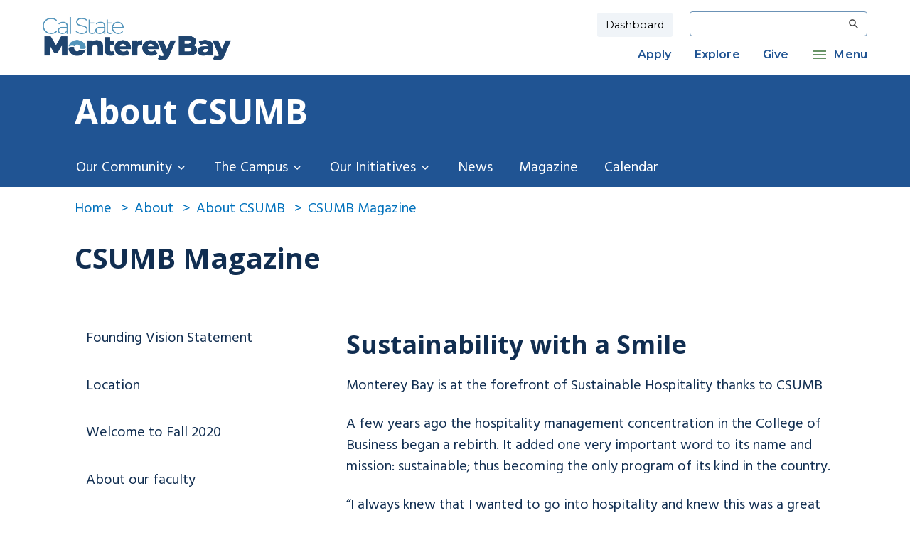

--- FILE ---
content_type: text/html; charset=UTF-8
request_url: https://csumb.edu/magazine/sustainability-smile/
body_size: 12239
content:
<!-- <li><a href="/about/">About</a></li><li><a href="/about/">About CSUMB</a></li><li><a href="/magazine/">CSUMB Magazine</a></li><li>Sustainability with a Smile </li> Hidden breadcrumb--> 
<!DOCTYPE html>
<html lang="en" class="no-js">
<head>
<link rel="icon" href="/favicon.ico" type="image/x-icon" />
<link rel="shortcut icon" href="/favicon.ico" type="image/x-icon" />
<!--favicon added by T4 -->
<meta charset="UTF-8">
<meta name="viewport" content="width=device-width, initial-scale=1, shrink-to-fit=no">
<meta http-equiv="X-UA-Compatible" content="ie=edge">


<meta name="author" content="California State University Monterey Bay">
<meta name="generator" content="Terminalfour"> 
<link rel="stylesheet" href="https://catalog.csumb.edu/widget-api/widget-api.min.css">

<link rel="stylesheet" href="//fonts.googleapis.com/css2?family=Bitter:ital,wght@0,400;0,600;1,300;1,600&amp;display=swap"> 
<link rel="stylesheet" href="//fonts.googleapis.com/css2?family=Open+Sans:ital,wght@0,300;0,400;0,700;1,300;1,400;1,700&amp;display=swap"> 
<link href="https://fonts.googleapis.com/css2?family=Hind:wght@400;500;600;700&amp;family=Open+Sans:wght@400;600;700&amp;display=swap" rel="stylesheet">
<link href="https://fonts.googleapis.com/css2?family=Montserrat:ital,wght@0,100..900;1,100..900&display=swap" rel="stylesheet">

<link rel="stylesheet" type="text/css" media="all" href="/media/csumb/admissions-landing/site-assets/css/theme.css" />  <!-- theme.css -->

<link rel="stylesheet" type="text/css" media="all" href="/media/csumb/site-assets/css/style.css" /> 
<link rel="stylesheet" type="text/css" media="screen" href="/media/csumb/site-assets/css/t4extra.css" />  <!-- t4extra.css -->
<link rel="stylesheet" type="text/css" media="screen" href="/media/csumb/site-assets/css/emergency-notice.css" /> 

<title>Sustainability with a Smile  | California State University Monterey Bay</title>
<script>document.getElementsByTagName('html')[0].setAttribute('class', 'js')</script>
  <script src="https://www.google.com/recaptcha/api.js" async defer></script>
<!--[if IE]>
<script>document.getElementsByTagName('html')[0].setAttribute('class', 'js old-ie')</script>
<![endif]-->
  
<script>
(function(h,o,t,j,a,r){
h.hj=h.hj||function()

{(h.hj.q=h.hj.q||[]).push(arguments)}
;
h._hjSettings=

{hjid:1194959,hjsv:6}
;
a=o.getElementsByTagName('head')[0];
r=o.createElement('script');r.async=1;
r.src=t+h._hjSettings.hjid+j+h._hjSettings.hjsv;
a.appendChild(r);
})(window,document,'https://static.hotjar.com/c/hotjar-','.js?sv=');
</script>
<!-- Hotjar -->
<!-- begin CBE code -->
<script>
(function(a,b,c,d,e,f,g) {
a[e] = a[e] || function() {(a[e].q = a[e].q || []).push(arguments)};f=b.createElement(c);
g=b.getElementsByTagName(c)[0];f.async=1;f.src=d+"/cbe/cbe.js";g.parentNode.insertBefore(f,g);
})(window,document,"script","https://cbe.capturehighered.net","_cbe");

_cbe("create","47c73d87");
_cbe("log","pageview");
</script>
<!-- end CBE code -->
<script type="text/javascript">
adroll_adv_id ="LXWSKXVD6VAKNIBJHCA4CA"; 
adroll_pix_id = "J33YSPTWEFG33GZZFLYFYW"; 
adroll_version = "2.0"; 
(function(w, d, e, o, a) { 
	w.__adroll_loaded = true; 
	w.adroll = w.adroll || []; 
	w.adroll.f = [ 'setProperties', 'identify', 'track' ]; 
	var roundtripUrl = "https://s.adroll.com/j/" + adroll_adv_id + "/roundtrip.js"; 
	
	for (a = 0; a < w.adroll.f.length; a++) { 
		w.adroll[w.adroll.f[a]] = w.adroll[w.adroll.f[a]] || (function(n) { return function() { w.adroll.push([ n, arguments ]) } })
		(w.adroll.f[a]) } e = d.createElement('script'); 
		o = d.getElementsByTagName('script')[0]; e.async = 1; 
		e.src = roundtripUrl; 
		o.parentNode.insertBefore(e, o); 
})(window, document); 
adroll.track("pageView"); 
</script>

</head>
<body class="inner-page">
<!-- Everbridge & Site Wide Alerts -->
<div class="emergencynotice" aria-atomic="true" aria-live="assertive" data-t4-emergency-notices="/media/csumb/site-assets/site-wide-alerts/emergency-notice.php"></div>

  
<link xmlns:gcse="http://www.google.com" rel="stylesheet" href="https://www.csuci.edu/webapps/search/css/search-results-gcs.css">
<script async src="https://cse.google.com/cse.js?cx=017752867313261290055:qexsyyoilns"></script>
<!-- Google Search -->
  
<div class="page page-admissions page--page">
<header class="header" aria-label="Site header">
  <nav class="navbar-expand-lg" aria-label="Header navigation">
    <div class="header__container container-fluid container-t4-xl">
      <a href="/" class="navbar-logo">
        <img src="/media/csumb/admissions-landing/site-assets/images/logo-amp-favicon/CSUMB_wordmark_color.png" alt="CSUMB Logo"  /> 

      </a>
      <div class="navbar-util">
        <button class="btn-open-search" type="button" aria-label="Open search modal">
          <svg class="svg-md-48px" focusable="false" aria-hidden="true">
            <title>Open search</title>
            <use xlink:href="/media/csumb/site-assets/images/material-sprite.svg#ic_search_48px"></use>
          </svg>
        </button>
        <div class="navbar-toggler" tabindex="0" aria-label="Toggle mobile navigation">
          <div></div>
        </div>
      </div>
      <!-- Mobile Sidemenu Design -->
      <div class="navbar-collapse">
        <div class="navbar-primary">
          <div class="navbar-primary__top">
            <div class="navbar-auth">
                           <a href="/dashboard/" class="nav-login nav-link">Dashboard</a>
            </div>
            <div class="navbar-form" style="height: 2.4rem;">
 							<div class="gsearch-container-top">
    						<article>
        					<form role="form" action="/search/" class="flush--bottom">
           					<fieldset class="flush--bottom">
              				<div class="form__group">
                 				<div class="gw  gw--narrow">
                    			<div class="g  spicy--three-quarters">
                            <label for="results-page-search" class="sr-only">Search</label>
                       			<input class="st-default-search-input" type="search" name="q" id="results-page-search" class="form__control" />
                    			</div>
                 				</div>
              				</div>
           					</fieldset>
        					</form>
        				<script src="//ajax.googleapis.com/ajax/libs/jquery/1.11.0/jquery.min.js"></script>
        				<script>															
                 (function() {
                 var cx = '017752867313261290055:qexsyyoilns';
                 var gcse = document.createElement('script');
                 gcse.type = 'text/javascript';
                 gcse.async = true;
                 gcse.src = 'https://cse.google.com/cse.js?cx=' + cx;
                 var s = document.getElementsByTagName('script')[0];
                 s.parentNode.insertBefore(gcse, s);
                 //var urlString = window.location.href;
                 var urlString = 'https://csumb.edu/search/'; 
                 var url = new URL(urlString);
                 var q = url.searchParams.get('q');
                 $('#results-page-search').val(q); //jQuery
                 })();
        				</script>
     					</article>
    				</div>
           </div>
          </div>
          <div class="navbar-primary__bottom">
            <ul class="navbar-nav">
             <li>
    <a href="/admissions-aid/how-to-apply/">Apply</a>
  
    
            
            
        
          
            
        
          
            
        
          
            
        
          
            
        
          
            
         
        
</li><li>
    <a href="/admissions-aid/">Explore</a>
  
    
            
            
        
          
            
        
          
            
        
          
            
        
          
            
        
          
            
         
        
</li><li>
    <a href="">Give</a>
  
    
            
            
        
          
            
        
          
            
        
          
            
        
          
            
        
          
            
         
        
</li>
              
             <li>
    <a href="#">Menu</a>
    <ul>
        <li>
    <a href="#">Academics
</a>
	<ul>
<li><a href="/academicaffairs/">Academic Affairs</a></li>
<li><a href="/academics/centers-institutes/">Centers</a></li>
<li><a href="/academics/colleges-schools/">Colleges</a></li>
<li><a href="/academics/programs-degrees/">Degrees</a></li>
<li><a href="/library/">Library</a></li>
<li><a href="/academics/research-engage/">Research</a></li>
</ul>
</li> <li>
    <a href="#">Admission</a>
	<ul>
<li><a href="/admissions-aid/how-to-apply/first-year/">First Year</a></li>
<li><a href="/admissions-aid/how-to-apply/transfer/">Transfer</a></li>
<li>Graduate</li>
<li><a href="/admissions-aid/how-to-apply/international/">International</a></li>
<li><a href="/admissions-aid/visit-campus/">Visit Campus</a></li>
</ul>
</li> <li>
    <a href="#">Campus Life</a>
	<ul>
<li><a href="/seld/">Activities</a></li>
<li><a href="https://otterathletics.com/">Athletics</a></li>
<li><a href="/hws/">Wellness</a></li>
<li><a href="https://csumb.edu/housing-dining/">Housing and dining</a></li>
<li><a href="/traditions/">Traditions</a></li>
</ul>
</li> <li>
    <a href="#">Resources</a>
	<ul>
<li><a href="/mastercalendar/">Academic calendar</a></li>
<li><a href="/af/">Admin and finance</a></li>
<li><a href="/cost/">Cost calculator</a></li>
<li>Records</li>
<li><a href="/iar/">Reports and data</a></li>
<li><a href="/hr/">University careers</a></li>
</ul>
</li> <li>
    <a href="#">Services</a>
	<ul>
<li><a href="/academics/academic-support-services/">Academic support</a></li>
<li><a href="/admissions-aid/how-to-apply/">Enrollment</a></li>
<li><a href="/admissions-aid/costs-financial-aid/">Financial aid</a></li>
<li><a href="/transportation/">Parking and transportation</a></li>
<li><a href="/life/safety-conduct/">Safety</a></li>
</ul>
</li> <li>
    <a href="#">About</a>
	<ul>
<li><a href="/about/accreditation/">Accreditation</a></li>
<li><a href="/about/leadership/">Administration</a></li>
<li><a href="/about/">Campus</a></li>
<li><a href="/diversity">Inclusion</a></li>
<li><a href="/president">President</a></li>
<li><a href="/departments/president/strategic-planning/">Strategic plan</a></li>
</ul>
</li> 
        <li class="navbar-cta-icons">
            <div class="navbar-cta-icons__lists">
               <div class="navbar-cta-icons__item">
                 <a href="/map/" class="navbar-cta-icons__link">
                   
                   
                   <img src="/media/csumb/site-assets/map-marker-alt-solid-white.svg" alt="maps icon">
                   <span>Maps</span>
                 </a>
               </div>
              <div class="navbar-cta-icons__item">
                 <a href="/news/" class="navbar-cta-icons__link">
                   
                   <img src="/media/csumb/site-assets/newspaper-solid-white.svg" alt="news icon">
                   <span>News</span>
                 </a>
               </div>
             <div class="navbar-cta-icons__item">
                 <a href="/events/" class="navbar-cta-icons__link">
                   
                   <img src="/media/csumb/site-assets/calendar-alt-solid-white.svg" alt="calendar icon">
                   <span>Events</span>
                 </a>
               </div>
              <div class="navbar-cta-icons__item">
                 <a href="" class="navbar-cta-icons__link">
                 
                    <img src="/media/csumb/site-assets/user-graduate-solid-white.svg" alt="alumni icon">
                   <span>Alumni						</span>
                 </a>
               </div>
             </div>
        </li>
    </ul>
</li> 
           </ul>
          </div>
        </div>
      </div>
      <div id="search-modal"class="search-modal" aria-label="Site Search">
 	     <div class="gsearch-container-top">
    	  <article>
         <form role="form" action="/search/" class="flush--bottom cse-search-box-mobile">
  				<div class="form__group">
     			 <div class="gw  gw--narrow">
            <div class="g  spicy--three-quarters">
             <label for="search-mobile" class="sr-only">Search</label>
              <input class="st-default-search-input" type="search" name="q" id="search-mobile">
            </div>
          </div>
         </div>
			  </form>
       <script src="//ajax.googleapis.com/ajax/libs/jquery/1.11.0/jquery.min.js"></script>
     	 </article>
      </div>
     </div>
    </div>
  </nav>
</header>
<div class="header-placeholder"></div>
</div>
<div class="section-header-nav">
  <div class="container-fluid container-t4-xl">
    <h1 class="section-header-nav__title">
      <a href="/about/">About CSUMB</a>
    </h1>
  </div>
</div>
<nav class="section-nav">
  <div class="container-fluid container-t4-xl">
    <button class="section-nav__button btn-toggle-section-nav" type="button">
      <span>Section Menu</span>
      <svg class="svg-md-36px" focusable="false" aria-hidden="true">
        <title>Arrow down icon</title>
        <use xlink:href="/media/csumb/site-assets/images/material-sprite.svg#ic_arrow_drop_down_36px"></use>
      </svg>
    </button>
    <ul class="section-nav__lists">
  
      <!-- Nav Item 1 -->
      <li>
         



 
        <a href="#">Our Community</a>
        
        <ul>
<li><a href="/about/about-our-faculty/">About our faculty</a></li>
<li><a href="/about/founding-vision-statement/">Founding Vision Statement</a></li>
<li>Mission and Strategic Plan</li>
<li>Office of the President</li>
<li>Office of Community and Belonging</li>
<li>Sustainability</li>
</ul>
        
   </li>
      
      <!-- Nav Item 2 -->
            <li>
        
        



        
        <a href="#">The Campus</a>
      
        <ul>
<li>Visit</li>
<li><a href="/map/">Map and Directions</a></li>
<li><a href="/about/location/">Location</a></li>
<li><a href="/about/history/">History</a></li>
<li><a href="/traditions/">Traditions</a></li>
</ul>
         
        </li>
      
      <!-- Nav Item 3 -->
                  <li>
        
        


        
      
        <a href="#">Our Initiatives</a>
       
      <ul>
<li><a href="https://www.brightfuturesmc.org/">Bright Futures for Monterey County</a></li>
<li><a href="https://www.aascu.org/Opps4All/">Opportunities for All</a></li>
<li>Centers and Institutes</li>
</ul>
      
              </li>
      
      <!-- Nav Item 4 -->
                 <li>
        
        <a href="/news/">News</a>


      
        
       <!-- <a href="#">News</a>-->
      
        
        
      </li>
      
      <!-- Nav Item 5 -->
    <li>
        
        <a href="/magazine/">Magazine</a>


        
        
       <!-- <a href="#">Magazine</a>-->
        
        
        
</li>
      
      <!-- Nav Item 6 -->
      <li>
        <a href="/mastercalendar/">Calendar</a>


        
         
       <!-- <a href="#">Calendar</a>-->
        
        
 </li>     
      
    </ul>
  </div>
</nav>
<main class="container-fluid container-t4-xl">
  
  <nav class="breadcrumbs">
    <ul>
      <li><a href="/">Home</a></li>
      <li><a href="/about/">About</a></li><li><a href="/about/">About CSUMB</a></li><li><a href="/magazine/">CSUMB Magazine</a></li><li><a href="/magazine/sustainability-smile/">Sustainability with a Smile </a></li>
    </ul>
  </nav>
  
  
<h2 class="section-title section-title--inner-left  ">
  <a href="/magazine/">
  CSUMB Magazine
  </a>
</h2>

  <div class="inner inner--left-nav">
    <aside class="inner__sidebar">
      <button class="inner__sidebar__button btn-toggle-sidebar" type="button">
        <span>Sidebar Menu</span>
        <svg class="svg-md-36px" focusable="false" aria-hidden="true">
          <use xlink:href="/media/csumb/site-assets/images/material-sprite.svg#ic_arrow_drop_down_36px"></use>
        </svg>
      </button>
      <div class="inner__sidebar__lists">
        <div class="inner__sidebar__dropdown-menu">
          <ul><li><a href="/about/founding-vision-statement/">Founding Vision Statement</a></li><li><a href="/about/location/">Location</a></li><li><a href="/about/fall-2020-0/">Welcome to Fall 2020</a></li><li><a href="/about/about-our-faculty/">About our faculty</a></li><li><a href="/about/why-csumb/">Why CSUMB?</a></li><li><a href="/map/">Map and Directions</a></li><li><a href="/about/our-students/">Our students</a></li><li><a href="/about/college-fast-facts/">College fast facts</a></li><li><a href="/about/rankings/">Rankings</a></li><li><a href="/mastercalendar/">All Calendars</a></li><li><span class="currentbranch0"><a href="/magazine/">CSUMB Magazine</a></span>
<ul class="multilevel-linkul-0">
<li><a href="/magazine/2023-springsummer/">2023 Spring/Summer</a></li>
<li><a href="/magazine/2022-fallwinter/">2022 Fall/Winter</a></li>
<li><a href="/magazine/2022-springsummer/">2022 Spring/Summer</a></li>
<li><a href="/magazine/2021-fallwinter/">2021 Fall/Winter</a></li>
<li><a href="/magazine/2021-springsummer/">2021 Spring/Summer</a></li>
<li><a href="/magazine/fallwinter-2020/">2020 Fall/Winter</a></li>
<li><a href="/magazine/springsummer-2020/">2020 Spring/Summer</a></li>
<li><a href="/magazine/fallwinter-2019-0/">2019 Fall/Winter</a></li>
<li><a href="/magazine/winterspring-2019/">2019 Winter/Spring</a></li>
<li><a href="/magazine/archive/">Archive</a></li>

</ul>

</li></ul>
        </div>
      </div>
    </aside>
    <div class="inner__content">
      <span id="d.en.46732"></span>
<section class="general-content">
  <div class="general-content__wrapper container-fluid container-t4-xl">
    <h2>Sustainability with a Smile</h2>
    <p class="paragraph-lead css-1ydwwn0">Monterey Bay is at the forefront of Sustainable Hospitality thanks to CSUMB</p> 
<p>A few years ago the hospitality management concentration in the College of Business began a rebirth. It added one very important word to its name and mission: sustainable; thus becoming the only program of its kind in the country.</p> 
<p>“I always knew that I wanted to go into hospitality and knew this was a great area,” says Emily Lewin, the assistant guest services manager at the Inn at Spanish Bay.</p> 
<p>Lewin was finishing her time at CSUMB when a hard-nosed New Yorker, with a can-do attitude, stepped on campus to revamp the program. According to Executive Director <strong>John Avella</strong>, of the roughly 400 other hospitality programs nationwide, there is no other like the bachelors of science in Sustainable Hospitality Management at CSUMB. It is the first to integrate sustainability in every class geared toward the hospitality industry.</p> 
<p>Given the Monterey Bay is literally in CSUMB’s backyard, it makes sense. “We need to be conscious of what we’re doing to preserve the planet so our grandkids have something left.”</p> 
<p>Avella is in his 70s and has worked in the hospitality industry his entire life. He personally went knocking on local business leaders’ doors asking for support as he began to overhaul the program.</p> 
<p>In fact Avella said, those business partnerships are the whole crux to making the vision, well, sustainable. Now more than 20 of the “movers and shakers” in Monterey Bay business make up a very active <strong>Advisory Council</strong>. “The essence of the program is to give our students hands-on experience. We want our pipeline to be fed directly into the Monterey Bay region. That’s where the internships are, that’s where the jobs are, and that’s where the money is.”</p> 
<p>When she graduated, Lewin’s first job was waiting for her as a team leader in the Pebble Beach Company’s manager training program. She knows keeping a connection to CSUMB now is crucial to hiring great talent. Especially when it comes to eco- friendly policies, “I trust the students that are graduating are going to be successful. I trust that the professors are preparing them for the job.”</p> 
<p>Avella says nationally, 60 percent of students who graduate with a hotel or restaurant degree leave the industry after two years. As a result, the Sustainable Hospitality Management students at CSUMB are required to work two or three events per semester and do an internship. “We’re becoming more vigilant about the kind of experience our students get in the summer. We want them to know the industry. Do they really want to do this? If so, they will already have great experience on their resume when they graduate.”</p> 
<div class="img-inline"> 
 <img src="https://edit.csumb.edu/sites/default/files/images/st-block-15-1495132608928-raw-rtpl3623.jpg" alt="John Avella and Emily Lewin"> 
 <div>
   John Avella, executive director of the Sustainable Hospitality Management Program, and Emily Lewin (BUS ’14). 
 </div> 
</div> 
<p>One of Lewin’s internships was at L’Auberge Carmel. The boutique hotel had her doing everything from working the front desk, concierge, and valet to food and drink service. “It was a small hotel and we were expected to do a lot, which I loved because I was very hands on with everything,” she said.</p> 
<p>Although the program is still in its infancy, those business partnerships and in-field experiences are already paying off. By the time they graduated, all eight students in the Spring 2016 class had job offers in the industry, some with multiple opportunities; Monterey Plaza Hotel created a special training program for one particular student.</p> 
<p>With the help of the business community and seasoned industry experts at its helm, the Sustainable Hospitality Management Program is poised to not only last but also thrive.</p> 
<p>In February, the 
 College of Business and the 
 <a href="/business/sb/bs-sustainable-hospitality-tourism-management/">Sustainable Hospitality Management Program</a> held a first of its kind, one-day symposium on developing this budding industry. The Sustainable Hospitality Management Development Symposium brought the president of Costa Rica and several other industry leaders from Costa Rica and Monterey Bay to the InterContinental The Clement on Cannery Row.</p> 
<p>The goal: to share ideas and grow eco-tourism responsibly with public-private partnerships and sustainable investment in the Monterey Bay region.</p> 
<p>“Here’s this little university, 7,000 students…most universities connect with other universities, we’re connected with the president of Costa Rica,” Avella said.</p> 
<p>College of Business Dean 
 Shyam Kamath recently announced because of the success of the symposium, plans to launch an institute were fast-tracked.</p> 
<p>“The Center for Sustainable Hospitality Management will provide advice to the hospitality, ecotourism and eco-recreation industry on the latest developments and trends in the hospitality industry, as well as conduct cutting-edge industry-based research…it will work closely with local, regional and national firms on consulting projects to help establish best practices in these areas,” said Kamath.</p> 
<div class="img-inline"> 
 <img src="https://edit.csumb.edu/sites/default/files/images/st-block-19-1495132749921-raw-rtpl3686.jpg" alt="Brooke Holmquist being helped by a hotel doorman"> 
</div> 
<p>More immediately, the Sustainable Hospitality Management Advisory Board is looking to create a mentorship program for undergraduate students. The beta test will start in April with about three student/mentor groups; Mentors will come from the advisory council, but the idea would be to expand outward to other local and regional businesses as the mentorship program grows. These relationships will center around things like coursework and practical advice.</p> 
<p>“There’s nothing like building relationships,” says Avella as he thinks about the program in its second year of a five-year pilot status with approximately 65 degree-seeking students. “I want to see 500 students. I am 75 years old, but that doesn’t matter…I think I’ll still be going strong until at least 85.”</p> 
<p>Now, being on the other side of things, <strong>Emily Lewin</strong> knows firsthand that vision is possible.</p> 
<p>“It’s all about who you know in the industry…part of the reason students come to this area is for the scenery, hiking and extracurricular activities – but I think at the end of it, they want a good job, advance their career and find a place to work after graduation. And we can do that. Keeping a connection to CSUMB is so crucial to finding good employees.”</p>
  </div>
</section>    </div>
  </div>
<br style="clear: both" />
</main>
<footer class='footer ' aria-label="Site footer">
    <div class="container-fluid container-t4-xl">
      <div class="row">
        <div class="footer__col col-lg-3">
          <ul class="footer__lists">
            <li class="footer__items">
              <span class="footer__link-title">
                Helpful Links
              </span>
            </li>
            <ul>
<li class="footer__item"><a href="/mastercalendar/" class="footer__link">Calendars</a></li>
<li class="footer__item"><a class="footer__link" href="https://catalog.csumb.edu/">Catalog</a></li>
<li class="footer__item"><a href="/planning/class-schedule/" class="footer__link">Class Schedule</a></li>
<li class="footer__item"><a href="/directory/" class="footer__link">Directory</a></li>
<li class="footer__item"><a href="https://careers.csumb.edu/en-us/listing">Jobs</a></li>
<li class="footer__item"><a href="/map/" class="footer__link">Maps</a></li>
<li class="footer__item"><a href="/studentlife/student-parents/" class="footer__link">Student Parents</a></li>
</ul>
          </ul>
        </div>
        <div class="footer__col col-lg-3">
          <ul class="footer__lists">
            <li class="footer__items">
                <span class="footer__link-title">
                  Health and Safety
                </span>
            </li>
            <ul>
<li class="footer__item"><a href="/departments/police/" class="footer__link">University Police</a></li>
<li class="footer__item"><a href="/departments/president/wellness-raft/">Wellness RAFT</a></li>
<li class="footer__item"><a href="/studentlife/care-team/" class="footer__link">Care Team</a></li>
<li class="footer__item"><a href="/health-wellness/" class="footer__link">Health and Wellness</a></li>
<li class="footer__item"><a href="/emergency/" class="footer__link">Emergency Information</a></li>
</ul>
          </ul>
          
        </div>
        <div class="footer__col col-lg-6">
          <div class="footer__content">
            <p class="footer__heading">
              California State University, Monterey Bay
            </p>
            <div class="footer__contact">
              <p>
                <strong>Call: </strong>
                <span>831-582-3000</span>
              </p>
              <p>
                <strong>Visit: </strong>
                <span>5108 Fourth Avenue, Marina, CA 93933</span>
              </p>
              <p>
                <strong>Mail: </strong>
                <span>100 Campus Center, Seaside, CA 93955</span>
              </p>
            </div>
          </div>
        </div>
      </div>
      <div class="row footer__badge-social">
        <div class="col-lg-6 footer__badge">
           	<a href="https://csumb.edu/about/rankings/" aria-label="U.S. News And World Report Rankings link" style="color: white;">
            	<span class="footer__link-title">
          			U.S. News And World Report Rankings
          		</span>
            </a> 
            <ul class="footer__badge__list">
                <li class="footer__badge__item"><a href="https://csumb.edu/about/rankings/" aria-label="Badge Rankings Page Link">
					<img class="img_badge_tag" src="/media/csumb/legacy/legacy-site-images/ucomm-news-library/BC06-RegionalUniversities-West-2025.png" alt="US News 2025 - Regional Universities in the West">
                </li></a>
                <li class="footer__badge__item"><a href="https://csumb.edu/about/rankings/" aria-label="Badge Rankings Page Link">
                	<img class="img_badge_tag" src="/media/csumb/legacy/legacy-site-images/ucomm-news-library/BC26-Public-RegionalUniversities-2025.png" alt="US News 2025 - Regional Public Universities Badge">
                </li></a>
                <li class="footer__badge__item"><a href="https://csumb.edu/about/rankings/" aria-label="Badge Rankings Page Link">
                	<img class="img_badge_tag" src="/media/csumb/legacy/legacy-site-images/ucomm-news-library/BC32-SocialMobility-2025.png" alt="US News 2025 - Social Mobility Badge">
                </li></a>
            </ul>
        </div>
        <div class="col-lg-6 footer__social">
            <span class="footer__link-title">
          		Get Social With Us!
          	</span>
            <ul class="footer__social__list">
            <li class="footer__social__item">
                <a href="https://twitter.com/CSUMB" class="footer__social__link">
                <svg xmlns="http://www.w3.org/2000/svg" viewBox="0 0 24 24" version="1.1">
                    <title>Twitter</title>
                    <path d="M18.244 2.25h3.308l-7.227 8.26 8.502 11.24H16.17l-5.214-6.817L4.99 21.75H1.68l7.73-8.835L1.254 2.25H8.08l4.713 6.231zm-1.161 17.52h1.833L7.084 4.126H5.117z"/> 
                </svg>
                <span class="sr-only">Twitter</span>
                </a>
            </li>
            <li class="footer__social__item">
                <a href="https://www.facebook.com/CSUMB/" class="footer__social__link">
                <svg xmlns="http://www.w3.org/2000/svg" viewBox="0 0 448 512" focusable="false" aria-hidden="true">
                    <title>Facebook</title>
                    <path d="M448 56.7v398.5c0 13.7-11.1 24.7-24.7 24.7H309.1V306.5h58.2l8.7-67.6h-67v-43.2c0-19.6 5.4-32.9 33.5-32.9h35.8v-60.5c-6.2-.8-27.4-2.7-52.2-2.7-51.6 0-87 31.5-87 89.4v49.9h-58.4v67.6h58.4V480H24.7C11.1 480 0 468.9 0 455.3V56.7C0 43.1 11.1 32 24.7 32h398.5c13.7 0 24.8 11.1 24.8 24.7z">
                    </path>
                </svg>
                <span class="sr-only">Facebook</span>
                </a>
            </li>
            <li class="footer__social__item">
                <a href="https://www.instagram.com/csumb/" class="footer__social__link">
                <svg xmlns="http://www.w3.org/2000/svg" viewBox="0 0 448 512" focusable="false" aria-hidden="true">
                    <title>Instagram</title>
                    <path d="M224.1 141c-63.6 0-114.9 51.3-114.9 114.9s51.3 114.9 114.9 114.9S339 319.5 339 255.9 287.7 141 224.1 141zm0 189.6c-41.1 0-74.7-33.5-74.7-74.7s33.5-74.7 74.7-74.7 74.7 33.5 74.7 74.7-33.6 74.7-74.7 74.7zm146.4-194.3c0 14.9-12 26.8-26.8 26.8-14.9 0-26.8-12-26.8-26.8s12-26.8 26.8-26.8 26.8 12 26.8 26.8zm76.1 27.2c-1.7-35.9-9.9-67.7-36.2-93.9-26.2-26.2-58-34.4-93.9-36.2-37-2.1-147.9-2.1-184.9 0-35.8 1.7-67.6 9.9-93.9 36.1s-34.4 58-36.2 93.9c-2.1 37-2.1 147.9 0 184.9 1.7 35.9 9.9 67.7 36.2 93.9s58 34.4 93.9 36.2c37 2.1 147.9 2.1 184.9 0 35.9-1.7 67.7-9.9 93.9-36.2 26.2-26.2 34.4-58 36.2-93.9 2.1-37 2.1-147.8 0-184.8zM398.8 388c-7.8 19.6-22.9 34.7-42.6 42.6-29.5 11.7-99.5 9-132.1 9s-102.7 2.6-132.1-9c-19.6-7.8-34.7-22.9-42.6-42.6-11.7-29.5-9-99.5-9-132.1s-2.6-102.7 9-132.1c7.8-19.6 22.9-34.7 42.6-42.6 29.5-11.7 99.5-9 132.1-9s102.7-2.6 132.1 9c19.6 7.8 34.7 22.9 42.6 42.6 11.7 29.5 9 99.5 9 132.1s2.7 102.7-9 132.1z">
                    </path>
                </svg>
                <span class="sr-only">Instagram</span>
                </a>
            </li>
            <li class="footer__social__item">
                <a href="https://www.linkedin.com/school/csu-monterey-bay/" class="footer__social__link">
                <svg xmlns="http://www.w3.org/2000/svg" viewBox="0 0 448 512" focusable="false" aria-hidden="true">
                    <title>LinkedIn</title>
                    <path d="M416 32H31.9C14.3 32 0 46.5 0 64.3v383.4C0 465.5 14.3 480 31.9 480H416c17.6 0 32-14.5 32-32.3V64.3c0-17.8-14.4-32.3-32-32.3zM135.4 416H69V202.2h66.5V416zm-33.2-243c-21.3 0-38.5-17.3-38.5-38.5S80.9 96 102.2 96c21.2 0 38.5 17.3 38.5 38.5 0 21.3-17.2 38.5-38.5 38.5zm282.1 243h-66.4V312c0-24.8-.5-56.7-34.5-56.7-34.6 0-39.9 27-39.9 54.9V416h-66.4V202.2h63.7v29.2h.9c8.9-16.8 30.6-34.5 62.9-34.5 67.2 0 79.7 44.3 79.7 101.9V416z"></path>
                </svg>
                <span class="sr-only">LinkedIn</span>
                </a>
            </li>
            <li class="footer__social__item">
                <a href="https://www.youtube.com/channel/UCgds89PGe1OLf_n10bCyLrQ" class="footer__social__link">
                <svg xmlns="http://www.w3.org/2000/svg" viewBox="0 0 576 512" focusable="false" aria-hidden="true">
                    <title>You Tube</title>
                    <path d="M549.655 124.083c-6.281-23.65-24.787-42.276-48.284-48.597C458.781 64 288 64 288 64S117.22 64 74.629 75.486c-23.497 6.322-42.003 24.947-48.284 48.597-11.412 42.867-11.412 132.305-11.412 132.305s0 89.438 11.412 132.305c6.281 23.65 24.787 41.5 48.284 47.821C117.22 448 288 448 288 448s170.78 0 213.371-11.486c23.497-6.321 42.003-24.171 48.284-47.821 11.412-42.867 11.412-132.305 11.412-132.305s0-89.438-11.412-132.305zm-317.51 213.508V175.185l142.739 81.205-142.739 81.201z">
                    </path>
                </svg>
                <span class="sr-only">YouTube</span>
                </a>
            </li>
            </ul>
        </div>
      </div>
      <div class="row">
        <div class="footer__col col-lg-10">
          <ul class="footer__lists footer__lists--inline">
            <li><a href="https://cm.maxient.com/reporting.php?CSUMontereyBay">Report concerning/discriminating behavior</a></li><li><a href="/title-ix/">Title IX</a></li>
              <!-- prasant test -->
            <li class="footer__item" id="improve_form_li" onclick="toggleForm()"><a id="improve_form" class="footer__link">Report website issue</a></li>
            <!-- prasant test -->
          </ul>
        </div>
        <div class="footer__col col-lg-2">
          <ul class="footer__lists footer__lists--inline footer__lists--inline-left">
            <li>
<a class="t4Edit-page" href="https://csumbedu-cms01-production.terminalfour.net/terminalfour/page/directEdit#edit/2/en/18396">&copy; CSUMB 2025</a>
          </li>
        </ul>
      </div>
    </div>
  </div>
</footer>
<!-- prasant test 2 generate file -->

 <script>
       function validateForm(event) {
        event.preventDefault(); // Prevent form submission

        var doingMessage = document.getElementById('doingMessage').value;
        //var email = document.getElementById('email').value;
        var wrongMessage = document.getElementById('wrongMessage').value;
        var recaptchaResponse = document.getElementById('g-recaptcha-response').value;
        var recaptchav2Response = grecaptcha.getResponse();

        var errors = [];

        if (doingMessage.trim() === '') {
            errors.push('Please explain briefly with your message on what you were doing.');
        }

       /* var emailPattern = /^[^\s@]+@[^\s@]+\.[^\s@]+$/;
        if (!emailPattern.test(email)) {
            errors.push('Please enter a valid email address.');
        }*/

        if (wrongMessage.trim() === '') {
            errors.push('Please elaborate with your message on what went wrong.');
        }

       /* if (recaptchaResponse.trim() === '') {
            errors.push('Please complete the reCAPTCHA.');
        }*/
         
        if (recaptchav2Response.length === 0) {
          errors.push('Please complete the reCAPTCHA.');
          // Show a JavaScript error message
          document.getElementById('captchaError').textContent = 'Please complete the reCAPTCHA.';
        } else {
          // Hide the JavaScript error message if reCAPTCHA is completed
          document.getElementById('captchaError').textContent = '';
        }

        var doingMessageError = document.getElementById('doingMessageError');
        //var emailError = document.getElementById('emailError');
        var wrongMessageError = document.getElementById('wrongMessageError');
        var captchaError = document.getElementById('captchaError');

        if (errors.length > 0) {
            if (errors.includes("Please explain briefly with your message on what you were doing.")) {
                doingMessageError.textContent = "Please explain briefly with your message on what you were doing.";
            } else {
                doingMessageError.textContent = "";
            }

           /* if (errors.includes("Please enter a valid email address.")) {
                emailError.textContent = "Please enter a valid email address.";
            } else {
                emailError.textContent = "";
            }*/

            if (errors.includes("Please elaborate with your message on what went wrong.")) {
                wrongMessageError.textContent = "Please elaborate with your message on what went wrong.";
            } else {
                wrongMessageError.textContent = "";
            }
          
            /*if (errors.includes("Please complete the reCAPTCHA.")) {
                captchaError.textContent = "Please complete the reCAPTCHA.";
            } else {
                captchaError.textContent = "";
            }*/
        }else {
          document.getElementById('requestImproveForm').submit();
                /*var recaptchaAction = 'submit';
                grecaptcha.execute('6LfqmGUbAAAAAKLK9TnlZ2GaWv7qou8wNSNZVPRZ', { action: recaptchaAction }).then(function(token) {
                    
                    document.getElementById('recaptchaToken').value = token;
                    document.getElementById('requestImproveForm').submit();
                });*/
            }
    }
    </script>

<div class="container-fluid container-t4-xl improve-form-container">
  <div class="row">

<div class="contact-form col-lg-12" id="improvewebForm" style="display:none">
    <form class="improveForm" id="requestImproveForm" action="/media/csumb/site-assets/php-form/improve-contact-form-handler-1.php" method="POST">
      
        <span class="improveFormTitle contact-form-title">Help us to improve csumb.edu</span>
        <h2>Thanks for helping us improve csumb.edu. Spot a broken link, typo, or didn't find something where you expected to? Let us know. We'll use your feedback to improve this page, and the site overall.</h2>
        
      	<div class="formSeperator">
            <label class="improveFormLabel" for="doingMessage">What you were doing *</label><br>            
          	<input class="improveFromInputs" type="text" id="doingMessage" name="doingMessage" required>
          	<div style="color: red;" id="doingMessageError"></div>
            
        </div>
        <div class="formSeperator">
            <label class="improveFormLabel" for="wrongMessage">What went wrong *</label><br>            
          	<textarea class="improveFromInputs" id="wrongMessage" name="wrongMessage" required></textarea>
          	 <div id="wrongMessageError" style="color: red;"></div>
            
        </div>
      	<div id="emailForm" class="formSeperator">
            <label class="improveFormLabel" for="email_address">Your email address </label><br>
            <input class="improveFromInputs" type="email" id="email_address" name="email" placeholder="Enter your email">	 
          <!--<div id="emailError" style="color: red;"></div>-->
			
        </div>
      	<label for="g-recaptcha-response" class="sr-only">Recaptcha response</label>
      	<div class="g-recaptcha formSeperator" data-sitekey="6LegVBgoAAAAADXtZO90D77z5PrVOPW-cxbJtdvm"></div>
      	<div id="captchaError" style="color: red;"></div>
 
        <input type="hidden" id="reference_id" name="reference" value="80548">
      	<!---->      	<input type="hidden" id="emailListValues" name="emailListValues" value="https://csumb.edu/magazine/sustainability-smile/emailJSON.json" >
		<input type="hidden" id="emailImage" name="emailImage" value="/media/csumb/site-assets/php-form/emailImage.png" >
        <input type="hidden" id="recaptchaToken" name="recaptchaToken">
        
      	<button type="submit" onclick="validateForm(event)" class="btn btn-primary" >Send Message</button>
      	<!--<div id="captchaError" style="color: red;"></div>-->
    </form> 
</div>


    
    
    
<script>
   function onSubmit(token) {
     document.querySelector('.contact-form form').submit();
   }
  
   function toggleForm() {
     var form = document.getElementById('emailForm');
     //var display = form.style.display;
     //form.style.display = display === 'none' ? 'block' : 'none';

     // Scroll to the form
     //if (display === 'none') {
	 if (form) {
    	form.scrollIntoView({ behavior: 'smooth' });  
       	 var thanksMsg = document.getElementById('thanksmsg');
         if (thanksMsg) {
           thanksMsg.style.display = 'none';
         }
     }
   }
  
  // Check if the URL contains the anchor tag
        if (window.location.hash === '#thanksmsg') {
            var thanksMsg = document.getElementById('thanksmsg');
            if (thanksMsg) {
                thanksMsg.style.display = 'none';
            }
        }

</script>
  </div>
</div><!-- get improve form section meta description-->
<!-- Global site tag (gtag.js) - Google Analytics -->
<script async src="https://www.googletagmanager.com/gtag/js?id=G-TS03D92EYX"></script>
<script>
  window.dataLayer = window.dataLayer || [];
  function gtag(){dataLayer.push(arguments);}
  gtag('js', new Date());

  gtag('config', 'G-TS03D92EYX');
</script>

<script src="https://code.jquery.com/jquery-3.6.0.min.js" integrity="sha256-/xUj+3OJU5yExlq6GSYGSHk7tPXikynS7ogEvDej/m4=" crossorigin="anonymous"></script>
<!-- <script type="text/javascript" src="/media/csumb/site-assets/js/scripts.js"></script> -->
<script type="text/javascript" src="/media/csumb/site-assets/js/scripts-1.js"></script><!-- Emergency Alert & Accordion Fixes -->
<script type="text/javascript" src="/media/csumb/site-assets/js/emergency-notice.js"></script>
<script type="text/javascript" src="/media/csumb/site-assets/js/emergency.js"></script> <!-- T4 Alert -->
<script type="text/javascript" src="/media/csumb/site-assets/js/site-wide-notice.js"></script> <!-- T4 Site Wide Alert -->
<script type="text/javascript" src="/media/csumb/site-assets/js/t4extra.js"></script><!-- Mobile Mega Menu fix -->
<script>
    /*if (new URL(document.URL).pathname.split('/')[1] !== 'dashboard') {
        const cookies = document.cookie.split(';').map(val => val.trim());
        if (!cookies.includes('isLoggedIn=true')) {
            $('.navbar-auth a.nav-login').html('Login')
        }
    }*/
</script>
<script type="text/javascript">
/*<![CDATA[*/
(function() {
var sz = document.createElement('script'); sz.type = 'text/javascript'; sz.async = true;
sz.src = '//siteimproveanalytics.com/js/siteanalyze_40230.js';
var s = document.getElementsByTagName('script')[0]; s.parentNode.insertBefore(sz, s);
})();
/*]]>*/
</script>



<script src="https://ajax.googleapis.com/ajax/libs/jquery/2.1.4/jquery.min.js"></script>
<script src="https://catalog.csumb.edu/widget-api/widget-api.min.js"></script>
<script>

$(function() {
    $('.acalog').acalogWidgetize({
        gateway: 'http://catalog.csumb.edu'
    });
});

</script>
</body>
</html>

--- FILE ---
content_type: text/html; charset=utf-8
request_url: https://www.google.com/recaptcha/api2/anchor?ar=1&k=6LegVBgoAAAAADXtZO90D77z5PrVOPW-cxbJtdvm&co=aHR0cHM6Ly9jc3VtYi5lZHU6NDQz&hl=en&v=N67nZn4AqZkNcbeMu4prBgzg&size=normal&anchor-ms=20000&execute-ms=30000&cb=m35mu0nh3y0m
body_size: 49511
content:
<!DOCTYPE HTML><html dir="ltr" lang="en"><head><meta http-equiv="Content-Type" content="text/html; charset=UTF-8">
<meta http-equiv="X-UA-Compatible" content="IE=edge">
<title>reCAPTCHA</title>
<style type="text/css">
/* cyrillic-ext */
@font-face {
  font-family: 'Roboto';
  font-style: normal;
  font-weight: 400;
  font-stretch: 100%;
  src: url(//fonts.gstatic.com/s/roboto/v48/KFO7CnqEu92Fr1ME7kSn66aGLdTylUAMa3GUBHMdazTgWw.woff2) format('woff2');
  unicode-range: U+0460-052F, U+1C80-1C8A, U+20B4, U+2DE0-2DFF, U+A640-A69F, U+FE2E-FE2F;
}
/* cyrillic */
@font-face {
  font-family: 'Roboto';
  font-style: normal;
  font-weight: 400;
  font-stretch: 100%;
  src: url(//fonts.gstatic.com/s/roboto/v48/KFO7CnqEu92Fr1ME7kSn66aGLdTylUAMa3iUBHMdazTgWw.woff2) format('woff2');
  unicode-range: U+0301, U+0400-045F, U+0490-0491, U+04B0-04B1, U+2116;
}
/* greek-ext */
@font-face {
  font-family: 'Roboto';
  font-style: normal;
  font-weight: 400;
  font-stretch: 100%;
  src: url(//fonts.gstatic.com/s/roboto/v48/KFO7CnqEu92Fr1ME7kSn66aGLdTylUAMa3CUBHMdazTgWw.woff2) format('woff2');
  unicode-range: U+1F00-1FFF;
}
/* greek */
@font-face {
  font-family: 'Roboto';
  font-style: normal;
  font-weight: 400;
  font-stretch: 100%;
  src: url(//fonts.gstatic.com/s/roboto/v48/KFO7CnqEu92Fr1ME7kSn66aGLdTylUAMa3-UBHMdazTgWw.woff2) format('woff2');
  unicode-range: U+0370-0377, U+037A-037F, U+0384-038A, U+038C, U+038E-03A1, U+03A3-03FF;
}
/* math */
@font-face {
  font-family: 'Roboto';
  font-style: normal;
  font-weight: 400;
  font-stretch: 100%;
  src: url(//fonts.gstatic.com/s/roboto/v48/KFO7CnqEu92Fr1ME7kSn66aGLdTylUAMawCUBHMdazTgWw.woff2) format('woff2');
  unicode-range: U+0302-0303, U+0305, U+0307-0308, U+0310, U+0312, U+0315, U+031A, U+0326-0327, U+032C, U+032F-0330, U+0332-0333, U+0338, U+033A, U+0346, U+034D, U+0391-03A1, U+03A3-03A9, U+03B1-03C9, U+03D1, U+03D5-03D6, U+03F0-03F1, U+03F4-03F5, U+2016-2017, U+2034-2038, U+203C, U+2040, U+2043, U+2047, U+2050, U+2057, U+205F, U+2070-2071, U+2074-208E, U+2090-209C, U+20D0-20DC, U+20E1, U+20E5-20EF, U+2100-2112, U+2114-2115, U+2117-2121, U+2123-214F, U+2190, U+2192, U+2194-21AE, U+21B0-21E5, U+21F1-21F2, U+21F4-2211, U+2213-2214, U+2216-22FF, U+2308-230B, U+2310, U+2319, U+231C-2321, U+2336-237A, U+237C, U+2395, U+239B-23B7, U+23D0, U+23DC-23E1, U+2474-2475, U+25AF, U+25B3, U+25B7, U+25BD, U+25C1, U+25CA, U+25CC, U+25FB, U+266D-266F, U+27C0-27FF, U+2900-2AFF, U+2B0E-2B11, U+2B30-2B4C, U+2BFE, U+3030, U+FF5B, U+FF5D, U+1D400-1D7FF, U+1EE00-1EEFF;
}
/* symbols */
@font-face {
  font-family: 'Roboto';
  font-style: normal;
  font-weight: 400;
  font-stretch: 100%;
  src: url(//fonts.gstatic.com/s/roboto/v48/KFO7CnqEu92Fr1ME7kSn66aGLdTylUAMaxKUBHMdazTgWw.woff2) format('woff2');
  unicode-range: U+0001-000C, U+000E-001F, U+007F-009F, U+20DD-20E0, U+20E2-20E4, U+2150-218F, U+2190, U+2192, U+2194-2199, U+21AF, U+21E6-21F0, U+21F3, U+2218-2219, U+2299, U+22C4-22C6, U+2300-243F, U+2440-244A, U+2460-24FF, U+25A0-27BF, U+2800-28FF, U+2921-2922, U+2981, U+29BF, U+29EB, U+2B00-2BFF, U+4DC0-4DFF, U+FFF9-FFFB, U+10140-1018E, U+10190-1019C, U+101A0, U+101D0-101FD, U+102E0-102FB, U+10E60-10E7E, U+1D2C0-1D2D3, U+1D2E0-1D37F, U+1F000-1F0FF, U+1F100-1F1AD, U+1F1E6-1F1FF, U+1F30D-1F30F, U+1F315, U+1F31C, U+1F31E, U+1F320-1F32C, U+1F336, U+1F378, U+1F37D, U+1F382, U+1F393-1F39F, U+1F3A7-1F3A8, U+1F3AC-1F3AF, U+1F3C2, U+1F3C4-1F3C6, U+1F3CA-1F3CE, U+1F3D4-1F3E0, U+1F3ED, U+1F3F1-1F3F3, U+1F3F5-1F3F7, U+1F408, U+1F415, U+1F41F, U+1F426, U+1F43F, U+1F441-1F442, U+1F444, U+1F446-1F449, U+1F44C-1F44E, U+1F453, U+1F46A, U+1F47D, U+1F4A3, U+1F4B0, U+1F4B3, U+1F4B9, U+1F4BB, U+1F4BF, U+1F4C8-1F4CB, U+1F4D6, U+1F4DA, U+1F4DF, U+1F4E3-1F4E6, U+1F4EA-1F4ED, U+1F4F7, U+1F4F9-1F4FB, U+1F4FD-1F4FE, U+1F503, U+1F507-1F50B, U+1F50D, U+1F512-1F513, U+1F53E-1F54A, U+1F54F-1F5FA, U+1F610, U+1F650-1F67F, U+1F687, U+1F68D, U+1F691, U+1F694, U+1F698, U+1F6AD, U+1F6B2, U+1F6B9-1F6BA, U+1F6BC, U+1F6C6-1F6CF, U+1F6D3-1F6D7, U+1F6E0-1F6EA, U+1F6F0-1F6F3, U+1F6F7-1F6FC, U+1F700-1F7FF, U+1F800-1F80B, U+1F810-1F847, U+1F850-1F859, U+1F860-1F887, U+1F890-1F8AD, U+1F8B0-1F8BB, U+1F8C0-1F8C1, U+1F900-1F90B, U+1F93B, U+1F946, U+1F984, U+1F996, U+1F9E9, U+1FA00-1FA6F, U+1FA70-1FA7C, U+1FA80-1FA89, U+1FA8F-1FAC6, U+1FACE-1FADC, U+1FADF-1FAE9, U+1FAF0-1FAF8, U+1FB00-1FBFF;
}
/* vietnamese */
@font-face {
  font-family: 'Roboto';
  font-style: normal;
  font-weight: 400;
  font-stretch: 100%;
  src: url(//fonts.gstatic.com/s/roboto/v48/KFO7CnqEu92Fr1ME7kSn66aGLdTylUAMa3OUBHMdazTgWw.woff2) format('woff2');
  unicode-range: U+0102-0103, U+0110-0111, U+0128-0129, U+0168-0169, U+01A0-01A1, U+01AF-01B0, U+0300-0301, U+0303-0304, U+0308-0309, U+0323, U+0329, U+1EA0-1EF9, U+20AB;
}
/* latin-ext */
@font-face {
  font-family: 'Roboto';
  font-style: normal;
  font-weight: 400;
  font-stretch: 100%;
  src: url(//fonts.gstatic.com/s/roboto/v48/KFO7CnqEu92Fr1ME7kSn66aGLdTylUAMa3KUBHMdazTgWw.woff2) format('woff2');
  unicode-range: U+0100-02BA, U+02BD-02C5, U+02C7-02CC, U+02CE-02D7, U+02DD-02FF, U+0304, U+0308, U+0329, U+1D00-1DBF, U+1E00-1E9F, U+1EF2-1EFF, U+2020, U+20A0-20AB, U+20AD-20C0, U+2113, U+2C60-2C7F, U+A720-A7FF;
}
/* latin */
@font-face {
  font-family: 'Roboto';
  font-style: normal;
  font-weight: 400;
  font-stretch: 100%;
  src: url(//fonts.gstatic.com/s/roboto/v48/KFO7CnqEu92Fr1ME7kSn66aGLdTylUAMa3yUBHMdazQ.woff2) format('woff2');
  unicode-range: U+0000-00FF, U+0131, U+0152-0153, U+02BB-02BC, U+02C6, U+02DA, U+02DC, U+0304, U+0308, U+0329, U+2000-206F, U+20AC, U+2122, U+2191, U+2193, U+2212, U+2215, U+FEFF, U+FFFD;
}
/* cyrillic-ext */
@font-face {
  font-family: 'Roboto';
  font-style: normal;
  font-weight: 500;
  font-stretch: 100%;
  src: url(//fonts.gstatic.com/s/roboto/v48/KFO7CnqEu92Fr1ME7kSn66aGLdTylUAMa3GUBHMdazTgWw.woff2) format('woff2');
  unicode-range: U+0460-052F, U+1C80-1C8A, U+20B4, U+2DE0-2DFF, U+A640-A69F, U+FE2E-FE2F;
}
/* cyrillic */
@font-face {
  font-family: 'Roboto';
  font-style: normal;
  font-weight: 500;
  font-stretch: 100%;
  src: url(//fonts.gstatic.com/s/roboto/v48/KFO7CnqEu92Fr1ME7kSn66aGLdTylUAMa3iUBHMdazTgWw.woff2) format('woff2');
  unicode-range: U+0301, U+0400-045F, U+0490-0491, U+04B0-04B1, U+2116;
}
/* greek-ext */
@font-face {
  font-family: 'Roboto';
  font-style: normal;
  font-weight: 500;
  font-stretch: 100%;
  src: url(//fonts.gstatic.com/s/roboto/v48/KFO7CnqEu92Fr1ME7kSn66aGLdTylUAMa3CUBHMdazTgWw.woff2) format('woff2');
  unicode-range: U+1F00-1FFF;
}
/* greek */
@font-face {
  font-family: 'Roboto';
  font-style: normal;
  font-weight: 500;
  font-stretch: 100%;
  src: url(//fonts.gstatic.com/s/roboto/v48/KFO7CnqEu92Fr1ME7kSn66aGLdTylUAMa3-UBHMdazTgWw.woff2) format('woff2');
  unicode-range: U+0370-0377, U+037A-037F, U+0384-038A, U+038C, U+038E-03A1, U+03A3-03FF;
}
/* math */
@font-face {
  font-family: 'Roboto';
  font-style: normal;
  font-weight: 500;
  font-stretch: 100%;
  src: url(//fonts.gstatic.com/s/roboto/v48/KFO7CnqEu92Fr1ME7kSn66aGLdTylUAMawCUBHMdazTgWw.woff2) format('woff2');
  unicode-range: U+0302-0303, U+0305, U+0307-0308, U+0310, U+0312, U+0315, U+031A, U+0326-0327, U+032C, U+032F-0330, U+0332-0333, U+0338, U+033A, U+0346, U+034D, U+0391-03A1, U+03A3-03A9, U+03B1-03C9, U+03D1, U+03D5-03D6, U+03F0-03F1, U+03F4-03F5, U+2016-2017, U+2034-2038, U+203C, U+2040, U+2043, U+2047, U+2050, U+2057, U+205F, U+2070-2071, U+2074-208E, U+2090-209C, U+20D0-20DC, U+20E1, U+20E5-20EF, U+2100-2112, U+2114-2115, U+2117-2121, U+2123-214F, U+2190, U+2192, U+2194-21AE, U+21B0-21E5, U+21F1-21F2, U+21F4-2211, U+2213-2214, U+2216-22FF, U+2308-230B, U+2310, U+2319, U+231C-2321, U+2336-237A, U+237C, U+2395, U+239B-23B7, U+23D0, U+23DC-23E1, U+2474-2475, U+25AF, U+25B3, U+25B7, U+25BD, U+25C1, U+25CA, U+25CC, U+25FB, U+266D-266F, U+27C0-27FF, U+2900-2AFF, U+2B0E-2B11, U+2B30-2B4C, U+2BFE, U+3030, U+FF5B, U+FF5D, U+1D400-1D7FF, U+1EE00-1EEFF;
}
/* symbols */
@font-face {
  font-family: 'Roboto';
  font-style: normal;
  font-weight: 500;
  font-stretch: 100%;
  src: url(//fonts.gstatic.com/s/roboto/v48/KFO7CnqEu92Fr1ME7kSn66aGLdTylUAMaxKUBHMdazTgWw.woff2) format('woff2');
  unicode-range: U+0001-000C, U+000E-001F, U+007F-009F, U+20DD-20E0, U+20E2-20E4, U+2150-218F, U+2190, U+2192, U+2194-2199, U+21AF, U+21E6-21F0, U+21F3, U+2218-2219, U+2299, U+22C4-22C6, U+2300-243F, U+2440-244A, U+2460-24FF, U+25A0-27BF, U+2800-28FF, U+2921-2922, U+2981, U+29BF, U+29EB, U+2B00-2BFF, U+4DC0-4DFF, U+FFF9-FFFB, U+10140-1018E, U+10190-1019C, U+101A0, U+101D0-101FD, U+102E0-102FB, U+10E60-10E7E, U+1D2C0-1D2D3, U+1D2E0-1D37F, U+1F000-1F0FF, U+1F100-1F1AD, U+1F1E6-1F1FF, U+1F30D-1F30F, U+1F315, U+1F31C, U+1F31E, U+1F320-1F32C, U+1F336, U+1F378, U+1F37D, U+1F382, U+1F393-1F39F, U+1F3A7-1F3A8, U+1F3AC-1F3AF, U+1F3C2, U+1F3C4-1F3C6, U+1F3CA-1F3CE, U+1F3D4-1F3E0, U+1F3ED, U+1F3F1-1F3F3, U+1F3F5-1F3F7, U+1F408, U+1F415, U+1F41F, U+1F426, U+1F43F, U+1F441-1F442, U+1F444, U+1F446-1F449, U+1F44C-1F44E, U+1F453, U+1F46A, U+1F47D, U+1F4A3, U+1F4B0, U+1F4B3, U+1F4B9, U+1F4BB, U+1F4BF, U+1F4C8-1F4CB, U+1F4D6, U+1F4DA, U+1F4DF, U+1F4E3-1F4E6, U+1F4EA-1F4ED, U+1F4F7, U+1F4F9-1F4FB, U+1F4FD-1F4FE, U+1F503, U+1F507-1F50B, U+1F50D, U+1F512-1F513, U+1F53E-1F54A, U+1F54F-1F5FA, U+1F610, U+1F650-1F67F, U+1F687, U+1F68D, U+1F691, U+1F694, U+1F698, U+1F6AD, U+1F6B2, U+1F6B9-1F6BA, U+1F6BC, U+1F6C6-1F6CF, U+1F6D3-1F6D7, U+1F6E0-1F6EA, U+1F6F0-1F6F3, U+1F6F7-1F6FC, U+1F700-1F7FF, U+1F800-1F80B, U+1F810-1F847, U+1F850-1F859, U+1F860-1F887, U+1F890-1F8AD, U+1F8B0-1F8BB, U+1F8C0-1F8C1, U+1F900-1F90B, U+1F93B, U+1F946, U+1F984, U+1F996, U+1F9E9, U+1FA00-1FA6F, U+1FA70-1FA7C, U+1FA80-1FA89, U+1FA8F-1FAC6, U+1FACE-1FADC, U+1FADF-1FAE9, U+1FAF0-1FAF8, U+1FB00-1FBFF;
}
/* vietnamese */
@font-face {
  font-family: 'Roboto';
  font-style: normal;
  font-weight: 500;
  font-stretch: 100%;
  src: url(//fonts.gstatic.com/s/roboto/v48/KFO7CnqEu92Fr1ME7kSn66aGLdTylUAMa3OUBHMdazTgWw.woff2) format('woff2');
  unicode-range: U+0102-0103, U+0110-0111, U+0128-0129, U+0168-0169, U+01A0-01A1, U+01AF-01B0, U+0300-0301, U+0303-0304, U+0308-0309, U+0323, U+0329, U+1EA0-1EF9, U+20AB;
}
/* latin-ext */
@font-face {
  font-family: 'Roboto';
  font-style: normal;
  font-weight: 500;
  font-stretch: 100%;
  src: url(//fonts.gstatic.com/s/roboto/v48/KFO7CnqEu92Fr1ME7kSn66aGLdTylUAMa3KUBHMdazTgWw.woff2) format('woff2');
  unicode-range: U+0100-02BA, U+02BD-02C5, U+02C7-02CC, U+02CE-02D7, U+02DD-02FF, U+0304, U+0308, U+0329, U+1D00-1DBF, U+1E00-1E9F, U+1EF2-1EFF, U+2020, U+20A0-20AB, U+20AD-20C0, U+2113, U+2C60-2C7F, U+A720-A7FF;
}
/* latin */
@font-face {
  font-family: 'Roboto';
  font-style: normal;
  font-weight: 500;
  font-stretch: 100%;
  src: url(//fonts.gstatic.com/s/roboto/v48/KFO7CnqEu92Fr1ME7kSn66aGLdTylUAMa3yUBHMdazQ.woff2) format('woff2');
  unicode-range: U+0000-00FF, U+0131, U+0152-0153, U+02BB-02BC, U+02C6, U+02DA, U+02DC, U+0304, U+0308, U+0329, U+2000-206F, U+20AC, U+2122, U+2191, U+2193, U+2212, U+2215, U+FEFF, U+FFFD;
}
/* cyrillic-ext */
@font-face {
  font-family: 'Roboto';
  font-style: normal;
  font-weight: 900;
  font-stretch: 100%;
  src: url(//fonts.gstatic.com/s/roboto/v48/KFO7CnqEu92Fr1ME7kSn66aGLdTylUAMa3GUBHMdazTgWw.woff2) format('woff2');
  unicode-range: U+0460-052F, U+1C80-1C8A, U+20B4, U+2DE0-2DFF, U+A640-A69F, U+FE2E-FE2F;
}
/* cyrillic */
@font-face {
  font-family: 'Roboto';
  font-style: normal;
  font-weight: 900;
  font-stretch: 100%;
  src: url(//fonts.gstatic.com/s/roboto/v48/KFO7CnqEu92Fr1ME7kSn66aGLdTylUAMa3iUBHMdazTgWw.woff2) format('woff2');
  unicode-range: U+0301, U+0400-045F, U+0490-0491, U+04B0-04B1, U+2116;
}
/* greek-ext */
@font-face {
  font-family: 'Roboto';
  font-style: normal;
  font-weight: 900;
  font-stretch: 100%;
  src: url(//fonts.gstatic.com/s/roboto/v48/KFO7CnqEu92Fr1ME7kSn66aGLdTylUAMa3CUBHMdazTgWw.woff2) format('woff2');
  unicode-range: U+1F00-1FFF;
}
/* greek */
@font-face {
  font-family: 'Roboto';
  font-style: normal;
  font-weight: 900;
  font-stretch: 100%;
  src: url(//fonts.gstatic.com/s/roboto/v48/KFO7CnqEu92Fr1ME7kSn66aGLdTylUAMa3-UBHMdazTgWw.woff2) format('woff2');
  unicode-range: U+0370-0377, U+037A-037F, U+0384-038A, U+038C, U+038E-03A1, U+03A3-03FF;
}
/* math */
@font-face {
  font-family: 'Roboto';
  font-style: normal;
  font-weight: 900;
  font-stretch: 100%;
  src: url(//fonts.gstatic.com/s/roboto/v48/KFO7CnqEu92Fr1ME7kSn66aGLdTylUAMawCUBHMdazTgWw.woff2) format('woff2');
  unicode-range: U+0302-0303, U+0305, U+0307-0308, U+0310, U+0312, U+0315, U+031A, U+0326-0327, U+032C, U+032F-0330, U+0332-0333, U+0338, U+033A, U+0346, U+034D, U+0391-03A1, U+03A3-03A9, U+03B1-03C9, U+03D1, U+03D5-03D6, U+03F0-03F1, U+03F4-03F5, U+2016-2017, U+2034-2038, U+203C, U+2040, U+2043, U+2047, U+2050, U+2057, U+205F, U+2070-2071, U+2074-208E, U+2090-209C, U+20D0-20DC, U+20E1, U+20E5-20EF, U+2100-2112, U+2114-2115, U+2117-2121, U+2123-214F, U+2190, U+2192, U+2194-21AE, U+21B0-21E5, U+21F1-21F2, U+21F4-2211, U+2213-2214, U+2216-22FF, U+2308-230B, U+2310, U+2319, U+231C-2321, U+2336-237A, U+237C, U+2395, U+239B-23B7, U+23D0, U+23DC-23E1, U+2474-2475, U+25AF, U+25B3, U+25B7, U+25BD, U+25C1, U+25CA, U+25CC, U+25FB, U+266D-266F, U+27C0-27FF, U+2900-2AFF, U+2B0E-2B11, U+2B30-2B4C, U+2BFE, U+3030, U+FF5B, U+FF5D, U+1D400-1D7FF, U+1EE00-1EEFF;
}
/* symbols */
@font-face {
  font-family: 'Roboto';
  font-style: normal;
  font-weight: 900;
  font-stretch: 100%;
  src: url(//fonts.gstatic.com/s/roboto/v48/KFO7CnqEu92Fr1ME7kSn66aGLdTylUAMaxKUBHMdazTgWw.woff2) format('woff2');
  unicode-range: U+0001-000C, U+000E-001F, U+007F-009F, U+20DD-20E0, U+20E2-20E4, U+2150-218F, U+2190, U+2192, U+2194-2199, U+21AF, U+21E6-21F0, U+21F3, U+2218-2219, U+2299, U+22C4-22C6, U+2300-243F, U+2440-244A, U+2460-24FF, U+25A0-27BF, U+2800-28FF, U+2921-2922, U+2981, U+29BF, U+29EB, U+2B00-2BFF, U+4DC0-4DFF, U+FFF9-FFFB, U+10140-1018E, U+10190-1019C, U+101A0, U+101D0-101FD, U+102E0-102FB, U+10E60-10E7E, U+1D2C0-1D2D3, U+1D2E0-1D37F, U+1F000-1F0FF, U+1F100-1F1AD, U+1F1E6-1F1FF, U+1F30D-1F30F, U+1F315, U+1F31C, U+1F31E, U+1F320-1F32C, U+1F336, U+1F378, U+1F37D, U+1F382, U+1F393-1F39F, U+1F3A7-1F3A8, U+1F3AC-1F3AF, U+1F3C2, U+1F3C4-1F3C6, U+1F3CA-1F3CE, U+1F3D4-1F3E0, U+1F3ED, U+1F3F1-1F3F3, U+1F3F5-1F3F7, U+1F408, U+1F415, U+1F41F, U+1F426, U+1F43F, U+1F441-1F442, U+1F444, U+1F446-1F449, U+1F44C-1F44E, U+1F453, U+1F46A, U+1F47D, U+1F4A3, U+1F4B0, U+1F4B3, U+1F4B9, U+1F4BB, U+1F4BF, U+1F4C8-1F4CB, U+1F4D6, U+1F4DA, U+1F4DF, U+1F4E3-1F4E6, U+1F4EA-1F4ED, U+1F4F7, U+1F4F9-1F4FB, U+1F4FD-1F4FE, U+1F503, U+1F507-1F50B, U+1F50D, U+1F512-1F513, U+1F53E-1F54A, U+1F54F-1F5FA, U+1F610, U+1F650-1F67F, U+1F687, U+1F68D, U+1F691, U+1F694, U+1F698, U+1F6AD, U+1F6B2, U+1F6B9-1F6BA, U+1F6BC, U+1F6C6-1F6CF, U+1F6D3-1F6D7, U+1F6E0-1F6EA, U+1F6F0-1F6F3, U+1F6F7-1F6FC, U+1F700-1F7FF, U+1F800-1F80B, U+1F810-1F847, U+1F850-1F859, U+1F860-1F887, U+1F890-1F8AD, U+1F8B0-1F8BB, U+1F8C0-1F8C1, U+1F900-1F90B, U+1F93B, U+1F946, U+1F984, U+1F996, U+1F9E9, U+1FA00-1FA6F, U+1FA70-1FA7C, U+1FA80-1FA89, U+1FA8F-1FAC6, U+1FACE-1FADC, U+1FADF-1FAE9, U+1FAF0-1FAF8, U+1FB00-1FBFF;
}
/* vietnamese */
@font-face {
  font-family: 'Roboto';
  font-style: normal;
  font-weight: 900;
  font-stretch: 100%;
  src: url(//fonts.gstatic.com/s/roboto/v48/KFO7CnqEu92Fr1ME7kSn66aGLdTylUAMa3OUBHMdazTgWw.woff2) format('woff2');
  unicode-range: U+0102-0103, U+0110-0111, U+0128-0129, U+0168-0169, U+01A0-01A1, U+01AF-01B0, U+0300-0301, U+0303-0304, U+0308-0309, U+0323, U+0329, U+1EA0-1EF9, U+20AB;
}
/* latin-ext */
@font-face {
  font-family: 'Roboto';
  font-style: normal;
  font-weight: 900;
  font-stretch: 100%;
  src: url(//fonts.gstatic.com/s/roboto/v48/KFO7CnqEu92Fr1ME7kSn66aGLdTylUAMa3KUBHMdazTgWw.woff2) format('woff2');
  unicode-range: U+0100-02BA, U+02BD-02C5, U+02C7-02CC, U+02CE-02D7, U+02DD-02FF, U+0304, U+0308, U+0329, U+1D00-1DBF, U+1E00-1E9F, U+1EF2-1EFF, U+2020, U+20A0-20AB, U+20AD-20C0, U+2113, U+2C60-2C7F, U+A720-A7FF;
}
/* latin */
@font-face {
  font-family: 'Roboto';
  font-style: normal;
  font-weight: 900;
  font-stretch: 100%;
  src: url(//fonts.gstatic.com/s/roboto/v48/KFO7CnqEu92Fr1ME7kSn66aGLdTylUAMa3yUBHMdazQ.woff2) format('woff2');
  unicode-range: U+0000-00FF, U+0131, U+0152-0153, U+02BB-02BC, U+02C6, U+02DA, U+02DC, U+0304, U+0308, U+0329, U+2000-206F, U+20AC, U+2122, U+2191, U+2193, U+2212, U+2215, U+FEFF, U+FFFD;
}

</style>
<link rel="stylesheet" type="text/css" href="https://www.gstatic.com/recaptcha/releases/N67nZn4AqZkNcbeMu4prBgzg/styles__ltr.css">
<script nonce="cUTdWi_Sl2qrOYVt3J-Jnw" type="text/javascript">window['__recaptcha_api'] = 'https://www.google.com/recaptcha/api2/';</script>
<script type="text/javascript" src="https://www.gstatic.com/recaptcha/releases/N67nZn4AqZkNcbeMu4prBgzg/recaptcha__en.js" nonce="cUTdWi_Sl2qrOYVt3J-Jnw">
      
    </script></head>
<body><div id="rc-anchor-alert" class="rc-anchor-alert"></div>
<input type="hidden" id="recaptcha-token" value="[base64]">
<script type="text/javascript" nonce="cUTdWi_Sl2qrOYVt3J-Jnw">
      recaptcha.anchor.Main.init("[\x22ainput\x22,[\x22bgdata\x22,\x22\x22,\[base64]/[base64]/[base64]/bmV3IHJbeF0oY1swXSk6RT09Mj9uZXcgclt4XShjWzBdLGNbMV0pOkU9PTM/bmV3IHJbeF0oY1swXSxjWzFdLGNbMl0pOkU9PTQ/[base64]/[base64]/[base64]/[base64]/[base64]/[base64]/[base64]/[base64]\x22,\[base64]\x22,\x22bHIPC3XCsAZhdB/[base64]/VytrwrluKsKEw67Ch8KWw4A3wqrDmWNKwpVOwpVffQoINsOyFk/DgzzCgsOHw6Ifw4Fjw6J1YnpzGMKlLgjCgsK5Z8OTN11dew/DjnVrwq3DkVNsFsKVw5BAwoRTw40Kwrdad2NIHcO1RcOdw5hwwodtw6rDpcKAEMKNwodzEAgAbcKrwr1zKDYmZCMDwozDicO2K8KsNcO7OizChxjCkcOeDcKHHV1xw4TDtsOuS8OawpotPcKQI3DCuMOkw6fClWnCghxFw6/ChcO6w68qRXl2PcKYGQnCnBPCmkURwqnDp8O3w5jDnTzDpyBTDAVHZMKfwqstO8ORw71RwqF5KcKPwp3DmMOvw5oPw4/CgQpDMgvCpcOrw4JBXcKsw5DDhMKDw73Cogo/[base64]/DuTTCuF3CvwjDj3E8wqYDYAXCtcKIw7/CmsK+wpVBDy3CncKQw4HDpUldDsKSw43Cgz5AwrNQLUwiwrgOOGbDj20tw7oHLExzwqDCsUQ9wpFVDcK/fRrDvXPCocOTw6HDmMK7ZcKtwpsOwq/Co8KbwoZCNcO8wp3CvMKJFcKKewPDnsO4ER/Dl3dLL8KDwpLCocOcR8Kqe8KCwp7Cs1HDvxrDmTDCuQ7CrMOJLDoww5tyw6HDqsKsO3/[base64]/DhMOow5d5RMOIWU/[base64]/CsRFje1J4dMKmQkXCnMOCwo9kwqQ1w70WJsKGwqfDtMOywoXCqWDCnnZiEcKQN8KQIEXCjcKIRwAnN8OoGT4KQ2rDicOMw6/[base64]/DpsOTw6E/djDDh2kKABkANcOwAg7CnMKEw4wyeilLPAfDiMKzLsKtOMK1wrLDuMOSIFDDtUDDkj8vw4XDt8OwVk/ChAAdSWrDuSgHw5QIOsOPPxPDlzXDrcKWeUQ5P0vCvD4iw6gdZGEmwr9LwpMTSXDDj8OQwp/[base64]/[base64]/CuHZPSGfCigUpwrkWw57CqR3Dt8K6wpDDjAUCKcKvwo/DjsKmLsKjwqE/w7fDm8ORwrTDqMO/[base64]/CqsOjUmPCthvDhgdhJMKSwoXChB7CthfCl1/DnkHDlFDClBtiIwPCqsKPOMOfwr3CtsOhFCA8wo7DtsKewq09cjcPPsKmw4NjD8ORw693w63CoMOjQnMdwrjCqxRew6jDgH9uwo4JwrlwbGvCssOBw5PCg8KweyXCilrCk8KTFsK2wqJLQ2PDpUzDvm4jMcO1w6VSZ8KKcSbCmF7DiDVkw5hvdj/DpMKswrg0woLDh2HDlmRtFR9+ZMOhYHc3w45/aMOow7NTw4AKXjRww6AOw6fCmsOOd8OwwrfCiCfClhh/ZkbCsMKdBCkaw53CkTrDl8KHwoEhU3XDpMOEKUXCn8OdACQhWMOqacKjw5MVXmzDkMOUw4jDlxDCj8OOZsKFSsKhX8O+ey8GCcKHw7fDolsywppICk/Dkw/DsTHCrcOCARAHw6bDhcOdwrjCr8OowqMwwrU0w4JcwqBvwrwewojDkMKLw6lMwrNJVkHCmcKCwpQBwo1nw7lNPMOtNsKJw6fCk8O/wrc5NXfDlcO+w4DCgmLDlMKcw7nCq8ODwoIuccODUsKMR8OjWsOpwo4dcsKWVylCw4bDrgoxw6Bcw4zCiAXDhMOzAMOfQz3Ct8Ocw5LDqlR9wpxgaRV+w4FFbMKEDcKdw5pOOF1bw5weZAvCmVc/XMO7Qk04SsKswpHCtBx6SsKbeMK/S8O6EDHDkH/DucKFw5/[base64]/U8O1wpcuwrdgwp8ow6RJwpMuw7DCvlzClXsMNcOiLxc+S8O2C8OZUi3ClwhSDEtxZiYlI8Otwogxw5RZwq/DjMOPCcKdCsOKw5zCicOZemfDjsKhw4HClxh/wo5kw63Cm8KUPMKjKMOlbA5OwqVGbcOLKGkHworDvy/[base64]/CrB7CjS7DmsKdKx4gwqBqYnwbwpvDu3UAOwbCk8KZF8KCOkrDn8OdSMOzD8Kjc1rDoBHCosOle3spbsO3ccKQw6rDqmHCrDYbwprCkMOxRcOTw6vCpkjDkcOHw4XDr8KFGcOzwqfDmSBNw7ZOLMKpw5XDoV9wRVnDggVrw5PCmcK/WsOFw7LDhcK2NMKEw7tXfMOuaMKCE8KeOEk0wrtJwrBcwop+w53DsntJwrsLfz3Ct0Ibw53DkcOkPV9CcVMqajzDjcKkwoDDkBtew5IWTTpyIH5Qw6I7XgExM3VWEl3Dl21zw7/DmT/ChMK2w53CvSBiIFMdwqLDrVPCn8Odw55tw7xzw7vDssKswrcgVQ7Cu8KTwo8DwrhqwqrClcK6w7nDhHNndD58w5BEG1YVQyzDqcKawoN4R0dNeG8PwpDCiWjDi0XDnizCiADDscKpbB8nw6/DhC90w7HDjMOGJnHDp8KZd8KVwpw2GcOvw4hSazvDsn3Du0TDpnxIwq1Hw7EPT8KPw4RMwqNfIEZTwrTClmrDsXEew4pfVg/CocKqai8nwrMNVcOVVMOnwojDqsK1U0Nhwr09wrgmFcOlw589OsKdw7ZTLsKtwr5fa8Omwo8iIcKsBMOIIcKgG8OMf8OjMTbCmcKaw4pjwoTDkR/[base64]/CgMOwMURqwoY1wrgYRxTCoVpJIcKGwrA5wrbCoA1zwokGYcOtb8K6wqPCrsKfwrDCinIswrBIwpzCv8OtwoDDlVnDgsO7LMKlw7/CqRZLeFY4NVTCrMOvwqU2w6JSwqNhAsKmIsKswq3CuArCjiUcw7JTDnrDpsKVw7V0dltxOMKKwpM2YsOYUmxOw70SwohSCjrDgMOlw5LCtMOoHRpGw5jDocKnwovDvSbDkmvDvV/CosONw4J4w747w4nDnRnCgWIPwp50WD7DqMOoDRrDgcO2AiPCncKXWMKWRgPDlcKhw7/CjXU+IMO8w6/Cmw9qw4IfwprCkwc3w4tvahlqLsOsw4gZwoMjw6cSUGlJw5ptwpJgSU4KAcOSw5bDsWZbw6dAUBYPdS/DnsK2wql2e8OZNcOfa8OROcKSwqLCkzgDw6jCkcORFsKBw60JJMO/[base64]/Xk4gTCR7wrkjOcKnwo/Dt8Ohwp5dZ8KEw6oMYMOMwqEAaMKgJXLDlcO2QzbCnMKoaUECSsOdw7I7KSJhFyHCs8O6ahcvPz3ChEkTw5PCrVR4wq3CnhfDniZYw4PCrcO7ehPClsOrcsKfw7VyZsK/wrp7w4tHwp7ChsOew5cVZwrCgsObCnAowpLCsQlzIMODDRzDrEEmQmnDusKZNn/CqMOEw6NCwq/[base64]/w7VLwp08wrYxDsKyDGdYwrcpw6MOKMOlw4jDhGkZZ8OdSzRLwrfDvsOBw50xw4s8w64Zw6DDtsK9ZcOkFMK5woxuwqLDnXjCkMKCC0x7ZsOZOcKGDHlaXUPCqMOkUMO/w78JI8ODwodOwpEPwoc0PsOWwqLCssOuw7UGIMKrP8O5K0XCnsK4w5LCh8OHwozDuVUeDsKhwrjDq1E7wpPDicO3IcOYwrrCssORQF5Zw7bCvGA8wozCqMOtSTNSCMKgWz3DusO+wpjDkgcFD8KaFiXCo8K9cSQhS8O5QUtHw7TCuUkkw7RLFl/Du8K1woTDvcOuwqLDl8OFbsOLw6HCu8KRQMO3w5HDqsOEwpnDqlsaH8O5woDDh8Onw6wOPzAPRcO7w6PDvkJCwrtUw5bDjWZ+wo7DtmTCo8KFw7fDp8OAwpLCt8KIfcOUE8OzXsOYwqdAwpdxw6cuw7DCmcO/w4cFU8KTaHDCkyrCiBvDnsKRwrfDuGzDusKNUTU0WAjCpxnDoMOZKcKeQ1HClcK9LXIOQMO+Vl/CtsKZBsOAw6ZFXj8Gw7/DisOyw6DDlgBtwoLDsMKmaMKaesK8AwrDpEM0bA7DizHCpVvDmzYkwollJsKQw6JbE8KTYsK4HsO2wrVEPzjDgMKZw41NNMO0wqp5wr7CpzxYw5/DhxdIZEVBEyDCucK8wq9fwq/DqMOew4JTw6/DlGYVw5MlSsKuQcOxdMKCwpLCt8OcCh3CqVgXwpoTwoUWwp8uw7FcNsOaw4zCiDwcNcOsA0fDhcKONyHDpEt/[base64]/DjcKjPUvDrE7DijLDuH4YesOhCMOCHsOrw4x5w5UuwqbDncKzwpTCvjjCp8OnwqAdwozDmwLDn0IXaBMmHiTDgsKvwqkqPMOSw5p8woUPw58lcsKyw6zCncK2TxBxZ8OowrRcw47CoxtHdMONfm/Ck8OXK8Kpc8O+w6xXw5RURMKGH8KbT8KWw5jDpsKtwpTCiMOqHGrCv8OiwpF9w6bCkE8AwqI2w6/CviwAw4LDujlfwoLCrsKILxE3OMO1w6hvLVHDhn/Dp8Ksw6ATwpbDoVnDgsOVw7xWeEMnwr0Ew7rCp8KTRMKqwqTDtsKhw70UwofCmcKewplFMcK/wpA9w5bClSkSF0M2w4DDnHYLw5vCocKAf8Olwr5BCMOUTcKkwrAvwqbDnsOEwoLDjDjDrSXDtDbDvl7ChsOPDETCrMKZwp9Iew3DqzDCm27DqDjDiSUnw7nCoMKjBlEEwpMOw7rDgcOBwrt9CcKvc8Krw5gFwp1kBcKiw6XCuMOkwoFQeMO1Wk7CtC7CksK9VU/CogNFAsOMwqQDw5fCpMKCOSPCljAmO8K7M8K6C1gRw74jPMO/OMOKUsOIwqBswoZ2RsOUwpYcFA8wwqdUTsKCwqpjw4hNw4zCgGhmWsOKwqlEw6I1w6/[base64]/Co8KRUsKQwoPCocOKHsKcAhjDtm4Uw4dvTgnChTMmfsKCwq/DkmjDkTNfMMO2RG7CqgHCsMORQcOBwoDDo0p6PsOuI8Kpwr1Rw4fDum7DrC0dw6vDp8KqXMO/OsONw45nw5xkWMOYPwJ6w5IfIDrDh8Kow51bAsOvwr7DpEMGCsOOwq/DmMOnw5HDgU4yacKNBcKsw7Ahe2BLw5xZwpjDssKowq46byfCmTnDgsObw75Pwr5iwoHChjFTCcOdcxVLw6vDnFbDv8OfwrdTwqTCjMK9IGd1fMObwo/DlsKdJcKKw6M9wpsMw7t/bMOzwrHCgcOJw6/CrcOuwqMMH8OuMG7CmyRswrQ3w6RKHMKHKj1wOQTCqsKPeCxVEk9gwrRHwqDCvCPCuk5vwrF6FcO0WMOMwrNATsOSPEw1wqbCmsKGWMO1wqvDpEhXN8K+wrHDmcOobgDDgMOYZsOaw6jDrsK+BMOKdMOFw5nDmXsOwpFDwp3DjDwbdsKUFCBiw4/CignCp8OEJsOOX8ObwozDgcO7asO0wq3DksOLw5JVcBxSwovCosK0w6wVY8OYdcKawpxYYMKuwqRXw6XDp8OsVsO7w4/DhMK1JEXDgibDm8KAw7nCssKlcGh+OsO0bsOdwrdgwqQjDnsWIRhRwqjConvCusKtfyDDhHfDihA5FVrCpyU5WsOBQMODGz7CvGvDn8K2wpZowrIJIjTCqMKqw7IxKVbChVXDnVp3NMOxw7DDhzYew7nCm8OgC0U5w6nCmcOXaX/CiUIKw4NeWsOIXMKnw5PDvnfDs8KiwqjCh8KjwqZ+XsKQwo3CkDkAw4nCncO7LHTCmzwlQ3/[base64]/[base64]/DrEHDmzllw5VoIMKGwpHCksKEP8Ojw6nDqcKhLwAwwrzDkMO9BsOyXsKrwr8PRcOFO8KIw5tuccKeVh5ZwprChsOnFytuI8K9wpPDtjB9VnbCrsKPGsOqYG0LH0bDtcK2QxNRYAcfNsKhQn/DhcOsT8KbM8KAwrjCgsOqKDTCgmYxw5PCkcOCw6vCr8OCSFbDrnjDs8KZwrk9YFjCgcKrw7DDnsOEOMKvwoY5EFbCvyN+DxTDosOZHwHDu1fDnBkGw6VyXDLCvVUsw4HDmSs0wrbCsMO9w5jChjrDpMKBw69uwpzDlcK/w6Zkw4lAwr7DlwrChcOtJ0kzfsKQFEk1K8OOwoPCvMOZw4vCoMK8wpPCncKtf0HDvcOZwqfDg8OqGW9yw5k8EDFTNsOJHMKdd8KRwrULw5l1GE1Twp7CmgxRwowewrbCkggow4jClMONwovDuwVten9ZTA/DiMO/AAxAwrVwWcKUw515e8OYN8KFw6DDoyrDgMOPw6TCoC9Zwp7DuynCocK8QsKCw5rCjTNBw6RmEMOkw6ZID2XCoUl/QcOjwrnDlMKPw73ChgJMwqYdOQXDpg/CuEDCg8ORJisbw6bDjsOQw6XDqMKHwrvCjMOqJzDDssKQw7nDklAXwqfCpVTDjcKoXcKhwrjDiMKAZSnDrHnCuMKsFsKwwonCjl9Sw63ClcODw6VEIcKILkHCtcKiaF1zw7DCixlaT8O3wp5aP8Knw7tYw4kqw4kYwpN5d8Kiw4XDm8K6wpzDp8KPP2jDlWDDk2/CnzhMwq3CmRQkacKMw5BnYMKGAi87ISVNCcO0woPDhMKnw6HCjMKtVMO4GmM+b8K7Q241wrfDuMONw4/CvsOUw60Zw5xqBMO6wp3DvynDhjoOw5Jww4Nuw7/CnGg4Cw5JwrtBwqrCjcK0bkYKXcOUw6YGMUBXw7J/w7YoIw4hwqLCjgDDrgw2dsKGZznCr8O4OnxXHGLDo8OzwovCkjoKf8OAwqXCs2JYVBPCuDjDky94wolLKsOCw6fDgcOEWgQUw6bDsD/[base64]/DnXvCjW7CiRXCqMOePsO8w7QgBMOodhIBEcOKw7bDrMOYwpZuTHzDmsO2w5bComHDljjDt38/H8OcUcOFwpLClsO5wp3Dug/[base64]/CoQJDU0vCkG3CqlEcwqVgw4bDj8Kpw4/DtXfDvMKbwq/CssOow58RPMOaLsKlNT14a0xAFsKTw7NSwqYkwoogw6oew4VHw4h2w7XCj8OEXDQMwq4xax7DiMOEAsKcw7PDrMK3e8K5SD/DmhnCpMKCazzDhsKkwpXCv8ONW8O/[base64]/DpFxnwp7ChTHDhFgIwrzChcKPVhfCmW7Ds8OXAFbDvX3Cm8OUNsOBZcKzw77Dp8KBwrYGw7nCtcKNVyXCrA7CumbCjhFow5jDm0YATmhUWcOBYcK/woXDvcKdBcOTwpAeMcORwrzDkMKDw7/DncKmw4bCgz7CnxzCh0lmJn/[base64]/Ck8Kww6hEUsKywpvCpibCrMK8wqzCsRRXwrhew7HCgsKgw7jClCfDtz47w7HCicOYw5kkwrXDsS82wpzCtnZbFsO8L8O1w6tdw7A5wpTCuMKJBlxDw5ppw5/[base64]/Dk3LDrcKXEjknJMKdw4p7FSPDusO3w57Cr8KEUcOIw4MEbDIgEjPCgj/CuMOaAcK5SU7CilpvK8KPwql5w4tSw7nCtcOxwojDncKFWMOjPRzDm8Kbw4rCh3NCw6guRMKYwqVhfMOgbHXCsFLDoRsLB8OmbFLDpMOtwpHCsQ3Coi/CucKOGEocw4/CjTvCuFDCsBssLMKSXcOFJ13DicK/wq3Dv8KURg3CkTcFBMOIDsOQwrlkw67Cv8O/PMKhw4TCgDDCoC/CqHdeSMK4fRUEw63CrQx0R8OZwoLCq3fCrhICw7YpwqU1EBLCmFLDuxLDu1LCjAHDrS/[base64]/aQvDkBbDrDvCgMKMw6fDlMKTD0jDiFUOwrc6wrxhw71kwoRrS8KMSG10BF7CisKDw6xfw7o/EsOvwoRLw6HCqFvCt8KpUcKvw73Cn8KoNcKcwpDDuMO0YcOYZMKmw73DhcKFwrMcw58IwqPDmn0cwrjChhDCqsKNw6dUw4PCrMOKSTXCgMOvGQHDqVLCo8OMMBTCk8Kpw7vDml4Owppaw5N4CsKJIFsMYAFew5FawrjDu15lEsOEMMK/KMO9w6HCusO/PCrCvsO1ecKKEcKYwq8xw5ouwrrCiMOAwqxawpjDgMONwr4PwpnCsE/DvBRdwr5vwogEw6zCiA8HTcKzw7HDnMOQbm4MTsKLw71Yw47Cp3ZnwonDvsOSw6XCuMKlwpDDuMKFScO6w79cwph9w75Yw7fDpGsfwpPChFnDtl7Co0hPMMKCw45hw45QHsOJwqzDk8KzahnCggkvdw/[base64]/DsR49wp/[base64]/[base64]/Cgh16wo7DrX1CwrTCsUpYMMKMwoVYw5fCjU7Dg05MwpjCjcOiwq3CvsKgw7lLRFJdQAfChgZRE8KZPH3ClsOGWnR9acKBw7o6NQljUsOcw7/CrBPDgsOuFcOtcsOeYsKew74sPnonVSNqKgF2woXDkEU1UgJTw78xw7sbw5zCiRhdVjwQC2HDiMKBw7kFYyQeb8O/w6XDk2HCqsO+DjHDvAd7Tgpvw7nDvVdywqBkV0nCnsKkwobCtE/[base64]/DgQ5Tw4fCkBnCvE5rwqvCmR3DpEBFw6HDoFgPw7EQw5DCuzvCmgEbw6nCs2VrLlByQl3DiWImFcOgd23ClsOlAcO4w4B7D8Kdw47Ci8OCw4TCpA/CnFgOJCI4AFsCw7jDgxVLDwzCkSZ4wonDj8Olw7RwTsOEwo/DmhskCMK5NgvCvkPCnGgTwpHCtcKaEykaw5/DgQrDo8ObJcKPwocRwrMEw4cgUsOxBsKCw7HDuMKIMgBvw5jDnMKlw5M+VsK9w4/CvwHDn8OYw55Ww6LDpcKQwrHClcKYw5fCmsKfwpFKw57Dn8OibEAWH8Kiwp/[base64]/[base64]/CrsOmdcOgw5NPZ8Kvw5LChVZdwpUUYR0cwrPDtG/DlMKawqjDjsKzTAl5w7DCi8OgwrXCmSbCiiN6wp1LZ8OZdsOcwqnCmcKpwoDCqH7Do8OoesK/IcKowq/Dn350VkZseMKwW8KuOMKFwrTCqsOSw4k+w4Bvw5DClxUywprCj0PClkbCnU7Cmmcrw6fDhsK9P8KYw5tCaB56wq3CucOhM3/CtkJuwrU+w4d8KMKfXEAAUcKrLiXDh0dgwpYXw5DDvcOJeMOGCMOUwqsqw5fCtsKjPMKYSsKEEMK+OHt5wpTCqcOddljDoFjDssObeFAbRTswAB3CoMO4IsOJw7NNFsO9w64ZHFrCliDCq1bCoy/CtMOgcBrDocOYMcKdw70cacKFDDbCvMKoGC9kWsKPHQxIw4h0fsK1YG/DtsO0wrLCvj87QcKpcT4RwoUbw5PCpMOYDMKmfMOzw4xfwpbCisK5w7nDuTs1G8O2wrhmwpvDrkMIwpvDlyDCmsKzwoU2wr/ChQ7DlX9rwoVtRsO0wq3CiRLDgcO5wrzCs8OTwqwIUcOAwoxgGsK6S8O1GcKhwovDjgY4w4dXYHwLCEc5STvDjsKDNELDgsO+ZsOlw57CrB7DmMKTShc7LcO8XRM7ZsOqFzfDui8GH8K7w77DscKXCU/[base64]/wr8+w6YFwoLCqxE1UHbCkG0Pc8KRFcKfwqDDuCHCtwLCoRwNe8KEwodXIhPCmsOAwpzCrSTCscOsw43Di2VAAmLDtifDmMKRwpFfw6PCi1VBwpzDpHsnw6XDo2gbN8KWa8KDOMOIw5ZLwqrDtcOdPCXDuSnDsW3Cs2TDsB/DgT3CvlPDrsKoH8KTGsKBEMKcaVPClGYbwpXCnW51M08CBi7Dpk/CjCfCgcK/S15swpRuwppnw4DDhMOxYloKw5DCqsKiwrDDrMK7wrLCl8ObV0bCkRFAC8KNwqvDihpWwrRnNm3CgilDw4DCvcKwdC/DuMKrSMO0w7rDjUo0d8OCw6LCvCZsasKJwpVZwpdrw6fDklfDsQM4TsO6wqE8w4YAw4QKccOVYz7DvcK1w7oLHcO2ZMKpdBjDqcKAcjp/w4Niw57CqMKzBTfCqcOMHsOOIsKUPsOsSMK0a8OJwrHCsRhSwrhSd8O7MsKbwrl9w6VTcsOYacKgYsO6D8KBw7shAmvCs1DCrMOIwo/DkcOGTcKKw7rDrcKNw555BMK7LMORw4gOwqZtw65YwqZywqfCqMOqw5PDvWV+YcKTLsKmw49iw5DCv8KYw7AdWGd1w7vDqFpdAhvDhk8YFcK+w4kUwr3Cox5Xwo/DrDHDl8O4wpjDj8Okw5XCssKXwqdSTsKPJT7CpsOgMMKbX8KMwp4pw4/[base64]/DkyzCi8KAwobCn8K4w7wKRMOGWsOfw5HDnQrCunnCoAnDqjfDpXvCtcOcwrlBwo1twrpsOXrDkcOCwpnCpcKiw7nCpiHDiMOGw70QCGxww4U/wpogFBrCnMODw58Sw4VAIT7Di8KtPMKVRFx9wpZ0Nk7Dg8KuwoXDo8OjaXXChgHCrcOzecK0HMKuw47DnMOJAExHwqzCg8KWEsK/[base64]/DkCPCq8ONNWjDvcKPAsO0R8OKwo/[base64]/Cn8Ocd8Kiw7IfwqrCiVvCr8KCBEjClcKVwr3Dg0E4w7ZuwqzCoDPDs8OPwrABwp8vC17DhALCvcKiw4YPw7HCmMKBwq3Cq8KEFwgjwrjDhRJyFFjCoMKqTcOVMsK1wpxrR8K/[base64]/CgMOWanhzwqjCsCc8P8OJfVjCk8K2w4U7wpVMwrXDnltjw4LDv8Ktw5jCoHVgwr/DrMOdC0BmwpfCpsKPUcKDwqt6c1Fyw5QiwqbDtXIKwpDDmQxeYjrDjBHCh2HDq8KMB8OawrUdWwHClT/DnA/Dmx/[base64]/[base64]/CgsObUsKRTk4gw4VresOdwqdDDsK2EsOjwr4Vw6zCtX4AfcKyO8KnLFrDqMOcc8O6w4vCgCgTHl9DDEYlHCMrw7zCkQ0nacOFw6HDisORw5HDisO9fsOuwq/Dr8Osw7jDnRNnU8OhYlvDk8OBw4hTw7rDosOvY8OaSQvDg1DCh2p1w5PCsMKTw6dNNm84YcOuNlTCv8OvwoDDuXZLQ8OUCgjDhHdJw4/CnsKdSTTDumx/w4jCrFjCuHFGfm3CgDNwPEU+bsKRw6PDk2rDjcKARDkOw7s/[base64]/DlnLDrwhrNcK8IkNhGcKsAcKowpLDucKba1ZSw7/Dl8K0wq1Ew4/[base64]/Cox/CgsOPBcKqFcO7MMKKw5HChcK2w4FnDRluw4rDiMOAw47Dl8Ohw4QEZsKcdcO5w7NkwqHDu3rDu8K/w5DCnQ/CqlkkADfDmsOPw5gVw6XCnl/DiMO7JMKQO8K6wrvDn8O/w7wmwofCuGzDq8Ksw4DDijPChMK9M8K/JsOKT0vDt8KQS8OvCEILw7BGw53DhwnDs8Ohw65Uwp81Xmkow4TDqsOswr7CjcOcwrfDq8KowrUQwodNDMKuT8OEw7DCsMKcw5bDlMKOwqwSw77DmzJTZm8Ic8Oow6QEw6vCknXDtCbDuMOHw5TDizHCvsOZwrd9w6jDp1/DiBMVw4ZTPsK5X8KieFXDiMOxwrseB8KFVgowd8OAw4pjw5bCmUPDosOsw6h7JVEnw6RmS2hRwrxbYcOeH2zDgMKrbm3CmsK3SMKaFiDCl1zCgcO6w77Ci8K0DSt0w5RvwrBrPkBtO8OaC8Knwq3CncOJKGvDlcOFwo8DwoIXw5dawoDCh8K8bsOQw7TDvG/DhUzClMK+OsKrNjcUwrHDgMK/[base64]/Jk1FwrPCjSzCmcOlw4EMwqHDlsKtwpHDv2ZdTmnChcKhGcKEwprDsMKMwqQuw5bCksKxNFTChMKjfi3CnsKSaHLCoAPChsKFYR3CmQLDqcKjw6tqOcOPYMKNPMKrDUfDs8OUTcO5K8OrX8OkwqjDi8KmUxtaw63CqsOuKGDCucOAJMKEIsOMwrZ/w5pcQMKTw5HDicOOZ8OpM3fCmxbDvMOVw6gAwq9dwooow5HCuXbDiUfCuzrCphTDisO/f8O3woHDt8OgwrPDn8KCw5XDj2N9d8OXeWvDgzk3w5bCuWl8w5NZF2/CkQTCmmvCh8ODIcOCEMOPQcO6dipkPm4pwpZbDcKHw63DuyFzw40JwpHDuMKOQMOCwoRmw7DDhjPCgzIGKznDgVHCjg4+w6tEw6dXTDrCg8O8w43DksOKw4kKw5bDqMOew7tOwr0pZcOFA8OEP8KybMOzw4PCpsOpw5vDkMKVB0A9NQp/wrjCssKcC1TCkxBkC8OYMMO4w7vCncKVHMONasKOwonDusOaw5/DkcOMACtRw6Nqw6wcLsO0LcOJSsOzw6x6GcKiBxHCglDDp8KjwrUoXF7Cow7DncKVecOeUcOmTcOgw49CXcOxVTRnGA/CsznDhcKfw6QmT27Dgzo3YCdmcA4eP8K8w7rCsMO1S8OQSlUQIEfCtMOlWsOwH8KJwrYHXsO6wpRiAMKQwr4dGz4lCl0VckEaRsOwMk/DrXzCjAlAw7p/[base64]/ClmbCl8Oxw5sYw67CtA13TTp8w57Cn3zClxQmCEsxEsKRScKoaVfCncOBI2ItVhfDqWvDksObw7Uzw4DDu8KBwpdaw5M7w4bDgR/CtMKkZkXCpn3Cvms2w6HClsKbwrVZdMO+w5bDnGNhwqTCsMK7w4ICw6PCiD9IF8ONW3vDnMKPOMOdwqY5w4BvHXjDvMOYHjzCrD11wq8vVMO6wqTDsxDCqMKswpkKw7bDsAEEwqYnw7PCpB7DgUTCucOxw6HCvCnDrcKnwp/Ct8OYwoADw6TDhwxKYXVwwqRvZcKTP8KhDMOHw6MnagXDuHbDjw7CrsKDdWvCtsOnwoTCmH4rw6/CgsK3KCPCkSAUfsKAfTLDl0gRQVNaKMOSPkQ8TGrDikrCthPDvsKUw7XDmsO4esOGLHTDrcK0Z3VQEMK3w7hzXDnDuGdkLsKZw7rCr8OmTcKLwpjCjm3Cp8Oiw7YYw5TDl27DtMKqw7lSw7FSwrLDlcKPR8OTw5l8wqrCjFvDrRJ/w4XDnQ3CnxjDocOCFsOvScOqGkJXwqMIwqo0wprDriUYdEwBwpFyJsKVAGdAwo/[base64]/CocKVKRJuw5TCkG/Dn8Kzwp5MHcOlw4fDqkwJacOHOFPCisKCWMOUw4U1w78tw4p1wocmMcOZTQMawrBCw6/Cn8OvaG0Tw63CumYYMcKjw73Cq8Oaw5cScDDDmMKIDsKlLjHDgnfDpkvClsOBCyTDnVnDsXvDusKcwrnCnmIIEUoSLg4BZcOkO8Ovwp7DtEXDo3oQwoLCtTxCGHbDmgHClsO9wpLChjkgeMK8wrsfwpQwwofDnsK3wqpGb8O3fi0Ewr89w4/[base64]/CvcO1dQIAEsO4wpfCll/CtAhOwoPDukkmbsOACwjCmnDDjMK+PsKFIzfDhMK8f8KFEsO6w7zDgCNqASTCtz48wpohw5rDj8K0ecOnScK7GsO4w4nDvcODwr9pw7VWw5nDnkzDizAbXmRgw5g3w7/ClTx6UWFtbyB5wptvd31xD8OZwo/CmjvCkwYSOsOiw4onw7wKwrjDlMOWwpIRGU3DpMKpVWvCkl0uwo1ewrbCicKQfMK1w41BwqXCt3deAcOzw7XDrWvDgV7DisKMw5BrwpVtLE1gwqPDscKcw5/DsBgww7nCucKMwo1IVRpgwrTDuUbCnD9rwrjDkgrDlm8Dw7zDgwLDkmINw57CgRzDnMO1JsKtVsKlwrDDgRrCucOXJcOUUkBQwrXDql3CpsKuwq7DkMKyYMOOwrzDkERDMcK/[base64]/wqrDh8KZwoQUARk2A8KXwpZ0BsKcWBfCsQPCsQJMdsKlw5jCn1ZEXmsJw7rDrmECw63Dn3sRNSctKMKGewhDwrbCo3nCocO8SsKmw7DDgkVIwrk8c3M1DTvCn8O/woxrwqDCkcKfMl1WM8KYSwjDjF7DrcKpPGJYHjDCmMKEDkFXcCdSw5gjwqTCiiDDlsO5W8OOPUjCrMOlcS3ClsKAGQFuw7XCuwHCk8OYworDmMOxwoclw47ClMO0Xx3Cgk/DjG9dwpkswqXDh2trw4zCgDHChx9cw6nDsycaE8Oyw57Cij3DrTxfwqEAw5bCrsOJw59GDE1SCsKfOcKNcMO/wqxew63CsMKwwoEZAiMeH8KOJz4IIlshwp3Dmy7CvzlSMRE5w4/CmSd7w6XCjVkYw6bDuAHDk8KMBcO6IwkOw7vCp8KVwoXDpMK7w4rDscOqwpfDvsKAwoXDiFPDrWoOw5Rfwq3DgF7DgsKTA1V0VBYpw5oqPHg/wqwzP8K3N2NNXRrCg8KAwr/DoMKbwo1Tw4Itwq9qeE3Dq3nDqsKGTiRXwopMA8OBS8KDwoobNsK/w44Mw4hjJ2kJw7Q/w7MGZcO+AT3CsnfCog1Bw4TDp8OOwp/[base64]/DgT3Ck8Ovw7PDrsO5T0lbV8KWCSHDs8Oqw6YZKsKxw60WwpYEw7/[base64]/CgcO0JsOFwofCgWg/[base64]/[base64]/[base64]/DqcOrPsOUIcO+wq5AH2lMWsKlw4nCrcKaEcOmaXBSJsOMw61Ywq/[base64]/Ckh/[base64]/Cl2PCr1/[base64]/[base64]/DpMOocMO0w44TWMOsP1zDswM1w695acOYXcO3V3cVwrs6GsKhTF7DoMKUWhLDucKlH8OdY2zCg1RGGSfChCzCp2FlKcOvfThCw53DlSnCh8OkwrEyw6NjwpPDtMOLw4dddW/DgcOSwozDo0PDiMKjUcKqw5rDsULCq2jDkMOAw5XDnnxiPcK6Yg/CvwPDrMOdw57Coggab0nClkXDqMOhFsKYw4nDkALCuFHCtgdPw5DCmcK+enHCi3kYQgrDisONBsK2FF3DuzHDmcK8e8OzRcOKw6zDmGMEw7TCtsKfNSEFw6TDnzHCpXN/w7cUwrfDoTAtDijCjGvCvl0Zd3TCjg7CkVPCjCbChxI2A1teN2/CiiNdFzkzwqJCNsOBVmpaSRzDrB5owpNPTcOmesO7Q357acOFwobCrWFyRcKIU8OKT8O1w5gkw4V3w7PCml4qwrd+woHDkhHCrMOqJn7CrSUzw4TCncKbw7ZVw6hfw49PAMKXwqNFw7TCln7DlUoJUTRfwo/[base64]/Dhwt3wp7CgGEzdR3Dh8Kzw78cT3NKPjTCqR3CsTFnwrJcw6XDiX0ew4fCiCPDvibCuMO4PlvDs1jDuEgMdCPChMKWZnQbw5fDmFzDpT/[base64]/DqGrCgnwdXG8HwpBrwrfDg3VEwp7CicO3wrbDq8OXw70/wo0mPMOFwqBYJXgCw7k4FMOUwrtuw7MiBGAkw6MrQi/Cl8OLOBZUwozDmAbDvsKYwoPCjMK0wrPCgcKCQ8KaV8K5wpkiNDd6LWbCv8KJQMKFf8KFBcKWwp3DoErCrD/[base64]/DkBXCg8OgC1A+WcKldcOtwrXDmMKeAcOZdCs0GQ8aw7HCpErCucK4wr/Ci8OOCsKVASnDiAEmwpfDpsOywpPDp8OzE2/CpgQSwrLDt8OEw7wyTxrDjzAzwrFawqfDsHttIsOQTBnDtcKbw5shWxUtScOMwq9Ww6LCicOZw6E/wr7Dhi8+w6F7LcOGf8OywpRWw6/DnMKAwp7Cr2hHPiDDp1ZDHcOMw6nDgEAjKMK+EMK8wrvCsUBpNhnDqsKnA2DCrx4/IsOaw4XDlsKGfk/DuXjCmMKsLsOQLmvDu8KBE8OpwoDDsDQQwqnCr8OueMKIbcOvwo3Cowx/[base64]/Dl8K1NMO5LcKmWmMawqfDm8KEGcO9w4d8wrwxwpHDlibCgGFze0MUd8OtwrkwGcONw6/DlcKEwrAKSClHwp/DjyDCkMK1ams+ImDChijCnBw+PHBQw5fCpFh8SMORTsKfJUbCvcOaw4zCuUjDgMOHDE7DqcKiwqN8w7MTYiNVVjLDkMOUFMOHV3xSEcKiw6Jywo/DoiTDowQOwrLDqcKMJcKSSiXCkyMuwpYBwqrCnsKeSlvCp2cmVMOewqrDrMO+ZcOrw4/CiG3DsjYNScOXdAMtAMKLd8Oiw40Nw6ssw4DCvsOjw6zDh35tw4zDgQ9hTsK7wrw8IMO/D0gOHcOOw6TDq8K3w4rCuV/Dg8K4wovDgwPDgFfDkELDiMKeMxDCumzCnxTDkiRiwr1vwoBmwrjDtRwXwr/CtE1fw6jDoh/Cvk/[base64]/DpcODScKmwrU+w4bDq8OVwod/U33DlsKbf8KoFMOoYVVTw6dzcnIhwq/DgsKrwr9ETcKmDMOMG8Krwr3Cp2vClz0iw63DtMOuw7LDlB/Cn2NYw6VzQGXCqi9WScOvw4tOw4PDt8KRJCosGsOsIcK8wonDgsKcw7LCq8O6B2TDg8KLasKkw6/DvDzCvcKpJ2Rewp1WwpTDhcK+w60JKMK1UXvDocKXw7PClXrDrMOMacOPwoxDCwswBTpGaA9/wrXCi8KXfW81w7TDjyhdwoJqGcOyw4DCosKuw5XDrn8dYXgAdC5KL2pPw5PDmyALW8KYw6wNw7jDjg5mW8O2UcKbQ8K3woTCosOgCEB0Xh3DmU0nEMO+BWHCpQ8awpDDh8KGV8KQwqnCuw\\u003d\\u003d\x22],null,[\x22conf\x22,null,\x226LegVBgoAAAAADXtZO90D77z5PrVOPW-cxbJtdvm\x22,0,null,null,null,1,[21,125,63,73,95,87,41,43,42,83,102,105,109,121],[7059694,987],0,null,null,null,null,0,null,0,1,700,1,null,0,\[base64]/76lBhmnigkZhAoZnOKMAhmv8xEZ\x22,0,0,null,null,1,null,0,0,null,null,null,0],\x22https://csumb.edu:443\x22,null,[1,1,1],null,null,null,0,3600,[\x22https://www.google.com/intl/en/policies/privacy/\x22,\x22https://www.google.com/intl/en/policies/terms/\x22],\x22ZBRizKwSUG7CuFej9FPANMD6hQY2w98d2SWNgSDLVhY\\u003d\x22,0,0,null,1,1769912330518,0,0,[249,201],null,[68,77,198,58],\x22RC-KMNw7dHbSweYRg\x22,null,null,null,null,null,\x220dAFcWeA5wVouFOVht6gsaoy-2-kprBBYr6WeK7Gx3uMKL_FH-5cIwonvfVG_PgXsUHn2bR5R2ETmMcC44wmSQ1kUA4SMD3xtKEA\x22,1769995130380]");
    </script></body></html>

--- FILE ---
content_type: text/css
request_url: https://csumb.edu/media/csumb/site-assets/css/emergency-notice.css
body_size: 590
content:
.site-wide-notice,
header.header  {
    position: unset;
}

/* index.html (Standard Alert) */
.site-wide-notice {
    padding: .5rem 0;
}

.site-wide-notice a {
    color: #FFF;
    font-size: 20px;
    font-weight: 500;
    text-decoration: underline;
}

.site-wide-notice p {
    color: #FFF;
    font-size: 20px;
    margin-bottom: 1.5rem;
}

/* index-red-banner.html (Red Emergency Alert) */
.site-wide-notice--red {
    background-color: #703241;
    padding: 2rem 0;
    text-align: left;
}

.site-wide-notice--red .h1 {
    font-family: "Open Sans", sans-serif;
    font-weight: 700;
    font-size: 2.5rem;
    word-break: break-word;
    margin-bottom: 1.5rem;
    padding-top: 0 !important;
}

.site-wide-notice--red .bi-exclamation-triangle {
    color: #fff;
    float: left;
    height: 56px;
    width: 56px;
}

.site-wide-notice--blue p {
  margin-bottom: 0;
}

@media screen and (min-width: 768px) {
    .site-wide-notice--red .bi-exclamation-triangle {
        height: 128px;
        width: 128px;
    }
}

.btn.btn--emergency-red {
    background-color: #fff;
    border: 2px solid #fff;
    color: #703241;
    font-weight: 600;
}

.btn.btn--emergency-red:active,
.btn.btn--emergency-red:focus,
.btn.btn--emergency-red:hover {
    background-color: transparent;
    border: 2px solid #fff;
    color: #fff;
}

/* index-yellow-banner.html (Yellow Advisory Warning) */
.site-wide-notice--yellow {
    background-color: #E8CF86;
    padding: 2rem 0;
    text-align: left;
}

.site-wide-notice--yellow .h1 {
    color: #000;
    font-family: "Open Sans", sans-serif;
    font-weight: 700;
    font-size: 2.5rem;
    word-break: break-word;
    margin-bottom: 1.5rem;
}

.site-wide-notice--yellow p {
    color: #000;
}

.btn.btn--emergency-yellow {
    background-color: #fff;
    border: 2px solid #fff;
    color: #000;
    font-weight: 600;
}

.btn.btn--emergency-yellow:active,
.btn.btn--emergency-yellow:focus,
.btn.btn--emergency-yellow:hover {
    background-color: transparent;
    border: 2px solid #fff;
    color: #fff;
}

.close {
    float: right;
}

.close span {
    font-size: 50px;
}

.alert.hidden {
    height: 0;
    padding-bottom: 0;
    padding-top: 0;
    visibility: hidden;
    position: absolute;
}

/* new additions */
.site-wide-notice--blue {
  background-color: #0071BC;
}

.site-wide-notice--blue p a {
  color: #ffffff;
}

